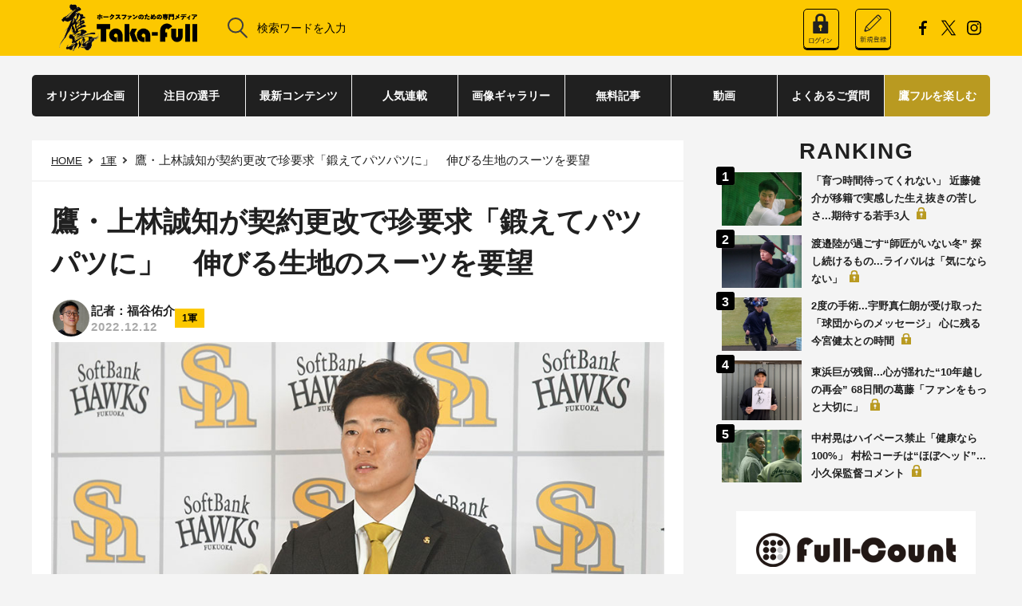

--- FILE ---
content_type: text/html; charset=UTF-8
request_url: https://taka.full-count.jp/2022/12/12/post1231445/
body_size: 9535
content:
<!DOCTYPE html>
<html lang="ja">

<head>
	<meta charset="utf-8">
	<meta name="viewport" content="width=device-width, user-scalable=no, viewport-fit=cover">
	<meta http-equiv="X-UA-Compatible" content="IE=edge">
	<meta name="format-detection" content="telephone=no">
	<link rel="stylesheet" href ="https://taka.full-count.jp/wp-content/themes/takafull-pc/css/pc-styles.css?v=20251209034358">
	<!--PWA-->
	<link rel="manifest" href="https://taka.full-count.jp/manifest.json" crossorigin="use-credentials">
	<script>
		window.addEventListener('load', function() {
		if ('serviceWorker' in navigator) {
		  navigator.serviceWorker.register("https://taka.full-count.jp/sw.js");
		}
		});
	</script>

	
			<title>鷹・上林誠知が契約更改で珍要求「鍛えてパツパツに」　伸びる生地のスーツを要望 | 鷹フル</title>
	
	
	<meta name="robots" content="max-image-preview:large" />
	<link rel="apple-touch-icon" sizes="152x152" href="/wp-content/favicons/taka-full_apple-touch-icon.png">
	<link rel="icon" type="image/png" href="/wp-content/favicons/taka-full_favicon.ico">	
	<link rel="icon" type="image/png" sizes="32x32" href="/wp-content/favicons/taka-full_favicon-32x32.png">
	<link rel="icon" type="image/png" sizes="16x16" href="/wp-content/favicons/taka-full_favicon-16x16.png">
	<meta name="msapplication-TileColor" content="#da532c">
	<meta name="theme-color" content="#ffffff">

	<meta property="og:site_name" content="鷹フル"/>
	<meta property="og:locale" content="ja_JP"/>
	<!-- Facebook -->
			<meta property="og:title" content="鷹・上林誠知が契約更改で珍要求「鍛えてパツパツに」　伸びる生地のスーツを要望"/>
		<meta property="og:url" content="https://taka.full-count.jp/2022/12/12/post1231445/"/>
		<meta property="og:type" content="article"/>
		<meta property="og:description" content="ソフトバンクの上林誠知外野手が12日、本拠地PayPayドーム内の球団事務所で契約更改交渉を行い、今季の4350万円から600万円減の年俸3750万円（金額は推定）で契約を更改した。"/>
		<meta property="og:image" content="https://taka.full-count.jp/wp-content/uploads/2022/12/12165243/20221212_uebayashi2_fk-560x373.jpg"/>
	
		<!-- Twitter single -->
	<meta name="twitter:card" content="summary_large_image" />
	<meta name="twitter:site" content="@takafullc2" />
	<meta name="twitter:title" content="鷹・上林誠知が契約更改で珍要求「鍛えてパツパツに」　伸びる生地のスーツを要望" />
	<meta name="twitter:url" content="https://taka.full-count.jp/2022/12/12/post1231445/" />
	<meta name="twitter:image" content="https://taka.full-count.jp/wp-content/uploads/2022/12/12165243/20221212_uebayashi2_fk.jpg" />
	<meta name="twitter:description" content="ソフトバンクの上林誠知外野手が12日、本拠地PayPayドーム内の球団事務所で契約更改交渉を行い、今季の4350万円から600万円減の年俸3750万円（金額は推定）で契約を更改した。" />

	
	<link rel="canonical" href="https://taka.full-count.jp/2022/12/12/post1231445/">

	<script src="https://taka.full-count.jp/wp-content/themes/takafull-pc/js/vendor.js?20210215"></script>
	<script src="https://taka.full-count.jp/wp-content/themes/takafull-pc/js/pc-script.js?v=20220609132503"></script>
	<script src="https://taka.full-count.jp/wp-content/themes/takafull-pc/js/pc-script-v3.js?v=20240228083343"></script>
	<script src="https://taka.full-count.jp/wp-content/themes/takafull-pc/js/jquery-3.1.0.min.js"></script>

			<link rel="stylesheet" href="https://cdnjs.cloudflare.com/ajax/libs/fluidbox/2.0.4/css/fluidbox.min.css"/>
		<script src="https://cdnjs.cloudflare.com/ajax/libs/fluidbox/2.0.4/js/jquery.fluidbox.min.js"></script>
		<script>
		jQuery(function($){
		$(function(){
		$('.article a[href$="jpg"], .article a[href$="JPG"], .article a[href$="gif"], .article a[href$="GIF"], .article a[href$="png"], .article a[href$="PNG"]').fluidbox();
		})})
		</script>
	
		<script type="application/ld+json">{"@context":"http://schema.org","@type":"BreadcrumbList","itemListElement":[{"@type":"ListItem","position":1,"item":{"@id":"https://taka.full-count.jp","name":"\u9df9\u30d5\u30eb"}},{"@type":"ListItem","position":2,"item":{"@id":"https://taka.full-count.jp/category/first-team/","name":"1\u8ecd"}},{"@type":"ListItem","position":3,"item":{"@id":"","name":"\u9df9\u30fb\u4e0a\u6797\u8aa0\u77e5\u304c\u5951\u7d04\u66f4\u6539\u3067\u73cd\u8981\u6c42\u300c\u935b\u3048\u3066\u30d1\u30c4\u30d1\u30c4\u306b\u300d\u3000\u4f38\u3073\u308b\u751f\u5730\u306e\u30b9\u30fc\u30c4\u3092\u8981\u671b"}}]}</script>
	
	
<!-- All in One SEO Pack 3.2.9 によって Michael Torbert の Semper Fi Web Design[720,773] -->
<meta name="description"  content="契約更改交渉を終えたソフトバンク・上林誠知【写真：藤浦一都】来季から生地が変更になることが決まっており「安心しました」　ソフトバンクの上林誠知外野手が12日、本拠地PayPayドーム内の球団事務所で契約更改交渉を行い、今季の4350万円から600万円減の年俸3750万円（金額は推定）で契約を更改した。" />

<!-- All in One SEO Pack -->
<link rel='dns-prefetch' href='//admin.taka.full-count.jp' />
<link rel='dns-prefetch' href='//s.w.org' />
<link rel='stylesheet' id='contact-form-7-css'  href='https://taka.full-count.jp/wp-content/plugins/contact-form-7/includes/css/styles.css?ver=5.0.5' type='text/css' media='all' />
<link rel='stylesheet' id='simple-pagination-css-css'  href='https://taka.full-count.jp/wp-content/plugins/simple-pagination/css/default.css?ver=2.1.7' type='text/css' media='screen' />
<script type='text/javascript' src='https://taka.full-count.jp/wp-includes/js/jquery/jquery.js?ver=1.12.4'></script>
<script type='text/javascript' src='https://taka.full-count.jp/wp-includes/js/jquery/jquery-migrate.min.js?ver=1.4.1'></script>
<link rel="EditURI" type="application/rsd+xml" title="RSD" href="https://admin.taka.full-count.jp/xmlrpc.php?rsd" />
<link rel='prev' title='鷹・上林誠知は600万円減で更改　5月にアキレス腱断裂、来季は「全ての面でキャリアハイ」' href='https://taka.full-count.jp/2022/12/12/post1231442/' />
<link rel='next' title='ソフトバンク、FA近藤健介の獲得を発表　背番号「3」、藤本監督も熱望の補強実現' href='https://taka.full-count.jp/2022/12/12/post1231458/' />
<link rel='shortlink' href='https://taka.full-count.jp/?p=1231445' />
<link rel="alternate" type="application/json+oembed" href="https://taka.full-count.jp/wp-json/oembed/1.0/embed?url=https%3A%2F%2Ftaka.full-count.jp%2F2022%2F12%2F12%2Fpost1231445%2F" />
<link rel="alternate" type="text/xml+oembed" href="https://taka.full-count.jp/wp-json/oembed/1.0/embed?url=https%3A%2F%2Ftaka.full-count.jp%2F2022%2F12%2F12%2Fpost1231445%2F&#038;format=xml" />
<meta name="twitter:card" content="summary_large_image">
<meta name="twitter:url" content="https://taka.full-count.jp/2022/12/12/post1231445/">
<meta name="twitter:title" content="鷹・上林誠知が契約更改で珍要求「鍛えてパツパツに」　伸びる生地のスーツを要望">
<meta name="twitter:description" content="契約更改交渉を終えたソフトバンク・上林誠知【写真：藤浦一都】来季から生地が変更になることが決まっており「安心しました」　ソフトバンクの上林誠知外野手が">
<meta name="twitter:image" content="https://taka.full-count.jp/wp-content/uploads/2022/12/12165243/20221212_uebayashi2_fk.jpg">
<meta name="twitter:image:width" content="900">
<meta name="twitter:image:height" content="600">

    
			<meta name="cXenseParse:ct2-category" content="1軍" data-separator="," />
					<meta name="cXenseParse:ct2-subcategory" content="1軍" data-separator="," />
				<meta name="cXenseParse:pageclass" content="article"/>
					<meta name="cXenseParse:ct2-tag" content="PICKUP,上林誠知" data-separator="," />
									<meta name="cXenseParse:ct2-tag-groupB" content="PICKUP" data-separator="," />
											<meta name="cXenseParse:ct2-tag-groupE" content="上林誠知" data-separator="," />
				<meta name="cXenseParse:ct2-articletype" content="free"/>
					<meta name="cXenseParse:author" content="1370"/>
							<meta name="cXenseParse:ct2-writer" content="福谷佑介"/>
				<meta name="cXenseParse:ct2-articleid" content="1231445" />
		<meta name="cXenseParse:ct2-pubyear" content="2022" />
		<meta name="cXenseParse:ct2-pubmonth" content="202212" />
		<meta name="cXenseParse:ct2-pubday" content="20221212" />
		<meta property="article:published_time" content="2022-12-12T16:54:19+09:00"/>
		<meta property="article:modified_time" content="2022-12-12T16:54:19+09:00"/>
		<meta name="cXenseParse:ct2-page-number" content="1"/>
		<meta name="cXenseParse:ct2-kiji-type" content="ニュース／コラム"/>
					<meta name="cXenseParse:ct2-slider-image" content="https://taka.full-count.jp/wp-content/uploads/2022/12/12165243/20221212_uebayashi2_fk.jpg">
				
	<script type="text/javascript" src="//csm.cxpublic.com/Creative2.js"></script>
	<script>
	//AdBlocker Script
	document.cookie = "__adblocker=; expires=Thu, 01 Jan 1970 00:00:00 GMT; path=/";
	var setNptTechAdblockerCookie = function(adblocker) {
		var d = new Date();
		d.setTime(d.getTime() + 60 * 60 * 24 * 2 * 1000);
		document.cookie = "__adblocker=" + (adblocker ? "true" : "false") + "; expires=" + d.toUTCString() + "; path=/";
	}
	var script = document.createElement("script");
	script.setAttribute("async", true);
	script.setAttribute("src", "//www.npttech.com/advertising.js");
	script.setAttribute("onerror", "setNptTechAdblockerCookie(true);");
	document.getElementsByTagName("head")[0].appendChild(script);
	</script>
	<script>
		//Content Segmentation Script
	tp = window.tp || [];
	tp.push(["setTags",["1軍","PICKUP","上林誠知","ニュース／コラム","free","last_page"]]);
		//Main Composer Script
		(function(g,h,c){c=Number.isInteger(c)?parseInt(c):15;(new Promise(function(a,d){var b=document.createElement("script");b.type="text/javascript";b.async=!0;b.src=(h?"//experience-ap.piano.io":"//sandbox.piano.io")+"/xbuilder/experience/load?aid="+g;b.onload=function(){window.tpLoaded?a():d(!0)};b.onerror=function(){d(!0)};var e=document.querySelector("script");e.parentNode.insertBefore(b,e)})).then(function(){return new Promise(function(a,d){0==c?a():function(b,e){function f(){window.tp&&tp.isInitialized?a():k++>e?d(!0):setTimeout(f,b)}var k=0;setTimeout(f,b)}(1E3*c/20,20)})})["catch"](function(a){a&&(a=document.querySelector("#tpModal"))&&(a.style.display="block",(a=document.querySelector(".pi_close"))&&a.addEventListener("click",function(){document.querySelector("#tpModal").style.display="none"}))})
})("WBQLLWEMpj", true);
//(AID, is Production?, tpscript loading timeout sec(default:15sec, off:0))
		</script>

	<!-- Global site tag (gtag.js) - Google Analytics -->
	<script async src="https://www.googletagmanager.com/gtag/js?id=G-HE88GNP248"></script>
	<script>
	window.dataLayer = window.dataLayer || [];
	function gtag(){dataLayer.push(arguments);}
	gtag('js', new Date());

	gtag('config', 'G-HE88GNP248');
	</script>

<!-- Google Tag Manager -->
<script>(function(w,d,s,l,i){w[l]=w[l]||[];w[l].push({'gtm.start':
new Date().getTime(),event:'gtm.js'});var f=d.getElementsByTagName(s)[0],
j=d.createElement(s),dl=l!='dataLayer'?'&l='+l:'';j.async=true;j.src=
'https://www.googletagmanager.com/gtm.js?id='+i+dl;f.parentNode.insertBefore(j,f);
})(window,document,'script','dataLayer','GTM-5QVZQGNN');</script>
<!-- End Google Tag Manager -->	

<script>
function getCookie(name) {
    const cookies = document.cookie.split('; ');
    for (let cookie of cookies) {
        const [key, value] = cookie.split('=');
        if (key === name) {
            return decodeURIComponent(value);
        }
    }
    return null; // Cookieが見つからない場合
}

// __utp Cookieが存在する場合のみ、Clarityのスクリプトを実行
if (getCookie('__utp') !== null) {
    (function(c,l,a,r,i,t,y){
        c[a]=c[a]||function(){(c[a].q=c[a].q||[]).push(arguments)};
        t=l.createElement(r);t.async=1;t.src="https://www.clarity.ms/tag/"+i;
        y=l.getElementsByTagName(r)[0];y.parentNode.insertBefore(t,y);
    })(window, document, "clarity", "script", "l42pgulfd2");
}
</script>
<script type="application/ld+json">
{
 "@context": "https://schema.org",
 "@type": "Article",
 "mainEntityOfPage": {
    "@type": "WebPage",
    "@id": "https://taka.full-count.jp/2022/12/12/post1231445/"
  },
  "headline": "鷹・上林誠知が契約更改で珍要求「鍛えてパツパツに」　伸びる生地のスーツを要望",
    "articleSection": "1軍",
      "description": "ソフトバンクの上林誠知外野手が12日、本拠地PayPayドーム内の球団事務所で契約更改交渉を行い、今季の4350万円から600万円減の年俸3750万円（金額は推定）で契約を更改した。",
      "keywords": "福岡ソフトバンクホークス,1軍,PICKUP,上林誠知",
      "image": [
    "https://taka.full-count.jp/wp-content/uploads/2022/12/12165243/20221212_uebayashi2_fk.jpg"  ],
    "datePublished": "2022-12-12T16:54:19+0900",
  "dateModified": "2022-12-12T16:54:19+0900",
    "author": {
    "@type": "Person",
    "name": "福谷佑介",
    "url": "https://taka.full-count.jp/writer-list/yusuke-fukutani/"
  },
    "publisher": {
    "@type": "Organization",
    "name": "鷹フル",
    "logo": {
      "@type": "ImageObject",
      "url": "https://taka.full-count.jp/wp-content/themes/takafull-pc/images/utils/takafull-logo-black__new.png"
    }
  }
}
</script>
</head>

<body id="top" class="post-template-default single single-post postid-1231445 single-format-standard">

<!-- Google Tag Manager (noscript) -->
<noscript><iframe src="https://www.googletagmanager.com/ns.html?id=GTM-5QVZQGNN"
height="0" width="0" style="display:none;visibility:hidden"></iframe></noscript>
<!-- End Google Tag Manager (noscript) -->

	<script src="https://taka.full-count.jp/wp-content/themes/takafull-pc/js/front.js?20210215"></script>
	<header class="l-header">
		<div class="l-header-tools">
			<a href="https://taka.full-count.jp/" class="logo">
			<img style="width: auto;" src="https://taka.full-count.jp/wp-content/themes/takafull-pc/images/utils/takafull-logo-black__new.png">
			</a>
			<form class="l-header-tools__search" role="search" method="get" id="searchform" action="/">
				<button type="submit"><img src="https://taka.full-count.jp/wp-content/themes/takafull-pc/images/utils/icon_search.svg" alt="検索"/>
					</button>
				<input type="search" name="s" id="s"	value="" placeholder="検索ワードを入力">
			</form>
			<div class="l-header__members"></div>
			<ul class="l-header-tools__sns">
				<li><a href="https://www.facebook.com/profile.php?id=100089913158898" target="_blank"><img src="https://taka.full-count.jp/wp-content/themes/takafull-pc/images/utils/icon_facebook.svg" alt="Facebook"/></a></li>
				<li><a href="https://x.com/takafullc2" target="_blank"><img src="https://taka.full-count.jp/wp-content/themes/takafull-pc/images/utils/x-black-icon.png" alt="X"/></a></li>
				<!--
				<li><a href="#" target="_blank"><img src="https://taka.full-count.jp/wp-content/themes/takafull-pc/images/utils/icon_youtube.svg" alt="YouTube"/></a></li>
				-->
				<li><a href="https://www.instagram.com/takafullc2/?utm_medium=copy_link" target="_blank"><img src="https://taka.full-count.jp/wp-content/themes/takafull-pc/images/utils/icon_instagram.svg" alt="Instagram"/></a></li>
			</ul><!--<a class="l-header-tools__login" href="#0"><img src="https://taka.full-count.jp/wp-content/themes/takafull-pc/images/utils/icon_login.svg"/>LOGIN</a>-->
		</div>
		</header>


		<nav class="l-nav js-nav">
		<div class="l-nav__content"><ul id="menu-takafull-pc-header" class="l-nav-parent"><li id="menu-item-1254739" class="l-nav-parent__item js-nav-parent  menu-item menu-item-type-custom menu-item-object-custom menu-item-1254739 "><a class="l-nav-parent__anchor" href="https://taka.full-count.jp/original/">オリジナル企画</a></li>
<li id="menu-item-1254740" class="l-nav-parent__item js-nav-parent  menu-item menu-item-type-custom menu-item-object-custom menu-item-1254740 "><a class="l-nav-parent__anchor" href="https://taka.full-count.jp/players/">注目の選手</a></li>
<li id="menu-item-1231418" class="l-nav-parent__item js-nav-parent  menu-item menu-item-type-custom menu-item-object-custom menu-item-1231418 "><a class="l-nav-parent__anchor" href="https://taka.full-count.jp/archive/">最新コンテンツ</a></li>
<li id="menu-item-1254741" class="l-nav-parent__item js-nav-parent  menu-item menu-item-type-custom menu-item-object-custom menu-item-1254741 "><a class="l-nav-parent__anchor" href="https://taka.full-count.jp/tag/%E9%80%A3%E8%BC%89/">人気連載</a></li>
<li id="menu-item-1254742" class="l-nav-parent__item js-nav-parent  menu-item menu-item-type-custom menu-item-object-custom menu-item-1254742 "><a class="l-nav-parent__anchor" href="https://taka.full-count.jp/gallery/">画像ギャラリー</a></li>
<li id="menu-item-1232831" class="l-nav-parent__item js-nav-parent  menu-item menu-item-type-custom menu-item-object-custom menu-item-1232831 "><a class="l-nav-parent__anchor" href="https://taka.full-count.jp/archive-free/">無料記事</a></li>
<li id="menu-item-1225679" class="l-nav-parent__item js-nav-parent  menu-item menu-item-type-custom menu-item-object-custom menu-item-1225679 "><a class="l-nav-parent__anchor" href="https://taka.full-count.jp/movie/">動画</a></li>
<li id="menu-item-1226325" class="l-nav-parent__item js-nav-parent  menu-item menu-item-type-post_type menu-item-object-page menu-item-1226325 "><a class="l-nav-parent__anchor" href="https://taka.full-count.jp/faq/">よくあるご質問</a></li>
<li id="menu-item-1226265" class="l-nav-parent__item js-nav-parent  menu-item menu-item-type-custom menu-item-object-custom menu-item-1226265 "><a class="l-nav-parent__anchor" href="https://taka.full-count.jp/membership/">鷹フルを楽しむ</a></li>
</ul></div>		</nav>
	<div class="l-nav-bg js-nav-bg"></div>
	<div id='piano_complete_registration'></div>

<main class="l-main">
	<div class="l-main__content">
		<div class="l-main__content-primary">
			<nav class="c-bread">
				<ul>
					<!-- Breadcrumb NavXT 6.3.0 -->
<li class="home"><a href="https://taka.full-count.jp">HOME</a></li>
<li class="taxonomy category"><a href="https://taka.full-count.jp/category/first-team/" class="taxonomy category">1軍</a></li>
<li class="post post-post current-item">鷹・上林誠知が契約更改で珍要求「鍛えてパツパツに」　伸びる生地のスーツを要望</li>
				</ul>
			</nav>
			<div class="s-entry">
				<article class="s-entry-post">
					<div class="s-entry-header">
						<h1 class="s-entry-header__title">鷹・上林誠知が契約更改で珍要求「鍛えてパツパツに」　伸びる生地のスーツを要望</h1>
						<ul class="s-entry-header__meta">
														<li class="overlap-authors">
								<div class="overlap-avatars">
																														<a href="https://taka.full-count.jp/writer-list/yusuke-fukutani/" class="author-avatar" title="記者：福谷佑介">
												<img src="https://taka.full-count.jp/wp-content/uploads/2025/09/22103322/img-staff_04.jpg" alt="記者：福谷佑介">
											</a>
																											</div>
								<div class="author-names-list">
									<div class="author-names-combined">
										記者：福谷佑介									</div>
																			<div class="publish-date">2022.12.12</div>
																	</div>
							</li>
																					<li class="s-entry-header__meta-cat"><a href="https://taka.full-count.jp/category/first-team/">1軍</a></li>
													</ul>
											</div>

					<div class="s-entry-body">
						<div class="c-wp-post">
							<figure class="s-entry-header__pic"><img class="post-w-100" src="https://taka.full-count.jp/wp-content/uploads/2022/12/12165243/20221212_uebayashi2_fk.jpg" alt="契約更改交渉を終えたソフトバンク・上林誠知【写真：藤浦一都】"><figcaption>契約更改交渉を終えたソフトバンク・上林誠知【写真：藤浦一都】</figcaption></figure>
<h2 id="list-1">来季から生地が変更になることが決まっており「安心しました」</h2>
<div id="piano-rectangle-banner"></div>
<p>　ソフトバンクの上林誠知外野手が12日、本拠地PayPayドーム内の球団事務所で契約更改交渉を行い、今季の4350万円から600万円減の年俸3750万円（金額は推定）で契約を更改した。</p>
<div class="piano-container"></div>
<p>　契約更改の席上、上林が珍しい要望を球団に出した。会見で「スーツが伸びない生地で、体を鍛えるとパツパツになる。今も結構パツパツで…」と明かす。球団のスーツの生地があまり伸縮性がないもののため、トレーニングで体が大きくなると、スーツの着心地も窮屈になる。そのため、伸縮性のある生地への変更を要望した。</p>
<p>　ただ、すでに来季の球団スーツの生地素材は変更になることが決まっているようで、上林も「伸びる生地を使っていただけるということで安心しました」と安堵の表情。リハビリ期間でのトレーニングで逞しさもましているようで、鍛えた体で来季、より一層パワーアップした姿を見せてもらいたいものだ。</p>
<div class=""></div>
<div class="piano-hide-content">
</div>
<p>（福谷佑介 / Yusuke Fukutani）</p>
						</div><!-- s-entry-body -->
					</div><!-- c-wp-post -->

											<div class="s-entry-footer">
							<div class="c-tag c-tag--center">
								<ul>
																			<li><a href="https://taka.full-count.jp/tag/%e4%b8%8a%e6%9e%97%e8%aa%a0%e7%9f%a5/" data-ga-send-event="link::click::pc_tags-of-this-article_link">#上林誠知</a></li>
																	</ul>
							</div>
						</div>
					
				</article>

									<div id="piano_under_articles_recommend"></div>
				
				<nav class="c-pagination">				</nav>

									<div id="piano_recommend"></div>
					<div></div>
							</div><!-- s-entry -->

					</div><!-- l-main__content-primary -->

		
<div class="l-main__content-secondary">
	<div class="l-sidebar">

					<div id="piano_ranking_rightcolumn"></div>
		
					<aside class="l-sidebar__block">
				<ul class="l-sidebar-ads l-sidebar-ads--bnr">
											<li><a href="https://full-count.jp/?=pc" target="blank" onclick="gtag('event','test_click',{'click_category':'banner','link_position':'test_pc_side'});"><img src="https://taka.full-count.jp/wp-content/uploads/2022/07/04174110/fullcount-logo-1.png" width="300"></a></li>
											<li><a href="https://first-pitch.jp/" target="_blank"><img src="https://taka.full-count.jp/wp-content/uploads/2022/07/04174114/First-Pitch-logo.jpg" width="300" alt=""></a></li>
											<li><!--
<script>
var r = Math.floor(Math.random() * 6);

var bannerImg = [];
bannerImg[0] = '<a href="https://tp-bb.jp/?utm_source=TF_PC&utm_medium=banner&utm_campaign=AD_suzuki_600200_20220419" target="_blank"><img src="https://taka.full-count.jp/wp-content/uploads/2022/06/14125855/0_AD_000_600_200_20220419_4_Suzuki.jpeg" alt="" width="300"></a>';

bannerImg[1] = '<a href="https://tp-bb.jp/?utm_source=TF_PC&utm_medium=banner&utm_campaign=AD_kawasaki_600200_20220419" target="_blank"><img src="https://taka.full-count.jp/wp-content/uploads/2022/06/14125849/0_AD_000_600_200_20220419_3_Kawasaki.jpeg" alt="" width="300"></a>';

bannerImg[2] = '<a href="https://tp-bb.jp/?utm_source=TF_PC&utm_medium=banner&utm_campaign=AD_yamamoto_600200_20220419" target="_blank"><img src="https://taka.full-count.jp/wp-content/uploads/2022/06/14125844/0_AD_000_600_200_20220419_2_Yamamoto.jpeg" alt="" width="300"></a>';

bannerImg[3] = '<a href="https://tp-bb.jp/?utm_source=FC_PC&utm_medium=banner&utm_campaign=AD_mitsui_600200_20220419" target="_blank"><img src="https://taka.full-count.jp/wp-content/uploads/2022/06/14125839/0_AD_000_600_200_20220419_1_Mitsui.jpeg" alt="" width="300"></a>';

bannerImg[4] = '<a href=https://tp-bb.jp/?utm_source=TF_PC&utm_medium=banner&utm_campaign=AD_kodomo1_600200_20220419" target="_blank"><img src="https://taka.full-count.jp/wp-content/uploads/2022/06/14125901/0_AD_000_600_200_20220419_5_Kodomo1.jpeg" alt="" width="300"></a>';

bannerImg[5] = '<a href="https://tp-bb.jp/?utm_source=TF_PC&utm_medium=banner&utm_campaign=AD_kodomo2_600200_20220419" target="_blank"><img src="https://taka.full-count.jp/wp-content/uploads/2022/06/14125906/0_AD_000_600_200_20220419_6_kodomo2.jpeg" alt="" width="300"></a>';

document.write(bannerImg[r]);
</script>
--></li>
									</ul>
			</aside>
		
					<aside class="l-sidebar__block">
				<div id="piano_recommend_rightcolumn"></div>
			</aside>
		
		<aside class="l-sidebar__block">
<!-- yads -->
<script type="text/javascript" src="//yads.c.yimg.jp/js/yads-async.js"></script>
<div id="ad1"></div>
<script>
(function (window) {
  window.YJ_YADS = window.YJ_YADS || { tasks: [] };
  window.YJ_YADS.tasks.push(
    {
      yads_ad_ds: '31939_741463',
      yads_parent_element: 'ad1'
    }
  );
})(window);
</script>
<!-- /yads -->
		</aside>

	</div><!-- l-sidebar -->
</div><!-- l-main__content-secondary -->

	</div><!-- l-main__content -->
</main>


<footer class="l-footer">
	<div class="l-footer-credit__pagetop js-pagetop"><span><svg xmlns="http://www.w3.org/2000/svg" width="21.11" height="13.385" viewBox="0 0 21.11 13.385"><path d="M18.806,12.385,9.787,1.562.768,12.385-.768,11.1,9.019-.64A1,1,0,0,1,9.787-1a1,1,0,0,1,.768.36L20.342,11.1Z" transform="translate(0.768 1)" fill="#202020"/></svg>
</span><span>TOPへ</span></div>
	<div class="l-footer-sitemap">
		<div class="l-footer-sitemap__content">
			<ul id="menu-takafull-pc-footer" class="l-footer-sitemap__parent"><li id="menu-item-1254743" class="l-footer-sitemap__parent-item  menu-item menu-item-type-custom menu-item-object-custom menu-item-1254743 "><a class="l-footer-sitemap__parent-anchor" href="https://taka.full-count.jp/original/">オリジナル企画</a></li>
<li id="menu-item-1254744" class="l-footer-sitemap__parent-item  menu-item menu-item-type-custom menu-item-object-custom menu-item-1254744 "><a class="l-footer-sitemap__parent-anchor" href="https://taka.full-count.jp/players/">注目の選手</a></li>
<li id="menu-item-1254745" class="l-footer-sitemap__parent-item  menu-item menu-item-type-custom menu-item-object-custom menu-item-1254745 "><a class="l-footer-sitemap__parent-anchor" href="https://taka.full-count.jp/archive/">最新コンテンツ</a></li>
<li id="menu-item-1254746" class="l-footer-sitemap__parent-item  menu-item menu-item-type-custom menu-item-object-custom menu-item-1254746 "><a class="l-footer-sitemap__parent-anchor" href="https://taka.full-count.jp/tag/%E9%80%A3%E8%BC%89/">人気連載</a></li>
<li id="menu-item-1254747" class="l-footer-sitemap__parent-item  menu-item menu-item-type-custom menu-item-object-custom menu-item-1254747 "><a class="l-footer-sitemap__parent-anchor" href="https://taka.full-count.jp/gallery/">画像ギャラリー</a></li>
<li id="menu-item-1232832" class="l-footer-sitemap__parent-item  menu-item menu-item-type-custom menu-item-object-custom menu-item-1232832 "><a class="l-footer-sitemap__parent-anchor" href="https://taka.full-count.jp/archive-free/">無料記事</a></li>
<li id="menu-item-1226327" class="l-footer-sitemap__parent-item  menu-item menu-item-type-post_type menu-item-object-page menu-item-1226327 "><a class="l-footer-sitemap__parent-anchor" href="https://taka.full-count.jp/faq/">よくあるご質問</a></li>
<li id="menu-item-1226266" class="l-footer-sitemap__parent-item  menu-item menu-item-type-custom menu-item-object-custom menu-item-1226266 "><a class="l-footer-sitemap__parent-anchor" href="https://taka.full-count.jp/membership/">鷹フルを楽しむ</a></li>
</ul>			<ul class="l-footer-sitemap__sub">
				<li class="l-footer-sitemap__sub-item"><a class="l-footer-sitemap__sub-anchor" href="/terms/">利用規約</a></li>
				<li class="l-footer-sitemap__sub-item"><a class="l-footer-sitemap__sub-anchor" href="/asct/">特定商取引法に基づく表示</a></li>
				<li class="l-footer-sitemap__sub-item"><a class="l-footer-sitemap__sub-anchor" href="/form/">お問い合わせ</a></li>
				<li class="l-footer-sitemap__sub-item"><a class="l-footer-sitemap__sub-anchor" href="/company/">運営会社</a></li>
				<li class="l-footer-sitemap__sub-item"><a class="l-footer-sitemap__sub-anchor" href="/sitepolicy/">サイトポリシー</a></li>
				<li class="l-footer-sitemap__sub-item"><a class="l-footer-sitemap__sub-anchor" href="/privacypolicy/">プライバシーポリシー</a></li>
				<li class="l-footer-sitemap__sub-item"><a class="l-footer-sitemap__sub-anchor" href="/datapolicy/">パーソナルデータの外部送信について</a></li>
			</ul>
		</div>
	</div>
	<div class="l-footer-credit">
		<div class="l-footer-credit__content">
			<p class="l-footer-credit__logo">
				<a href="/">
					<img src="https://taka.full-count.jp/wp-content/themes/takafull-pc/images/utils/takafull-logo-white__new.png">
				</a>
			</p>
			<ul class="l-footer-credit__sns">
				<li><a href="https://www.facebook.com/profile.php?id=100089913158898" target="_blank"><img src="https://taka.full-count.jp/wp-content/themes/takafull-pc/images/utils/icon_facebook_invert.svg" alt="Facebook"/></a></li>
				<li><a href="https://x.com/takafullc2" target="_blank"><img src="https://taka.full-count.jp/wp-content/themes/takafull-pc/images/utils/x-icon.png" alt="X"/></a></li>
				<!--
				<li><a href="#" target="_blank"><img src="https://taka.full-count.jp/wp-content/themes/takafull-pc/images/utils/icon_youtube_invert.svg" alt="YouTube"/></a></li>
				-->
				<li><a href="https://www.instagram.com/takafullc2/?utm_medium=copy_link" target="_blank"><img src="https://taka.full-count.jp/wp-content/themes/takafull-pc/images/utils/icon_instagram_invert.svg" alt="Instagram"/></a></li>
			</ul>
			<div class="l-footer-credit__copy">&copy; Creative2 2022-</div>
		</div>
	</div>
</footer>

	<script>
	$(function(){
		var url = "https://taka.full-count.jp/2022/12/12/post1231445/";
		// facebook
		$.ajax({
			url:"https://graph.facebook.com/?id=" + encodeURIComponent(url),
			dataType:"jsonp",
			//取得に成功した時の処理
			success:function(obj){
				count = 0;
				if( typeof(obj.share) !== 'undefined' && typeof(obj.share.share_count) !== 'undefined' ){
					var count = obj.share.share_count;
					if ( count > 0 ) {
						//$('.social-facebook span.label').hide();
						$('.social-facebook span.count').text(' : '+count);
					}
				}
			}
		});
		// はてブ
		$.ajax({
			url:"//b.hatena.ne.jp/entry.count?url=" + encodeURIComponent(url),
			dataType:"jsonp",
			success:function(count){
				//console.log('hatena: '+count);
				if(typeof(count) == 'undefined'){
					count = 0;
				}
				if ( count > 0 ) {
					//$('.social-hatena span.label').hide();
					$('.social-hatena span.count').text(' : '+count);

				}
			}
		});
	})
	</script>

<script type='text/javascript'>
/* <![CDATA[ */
var wpcf7 = {"apiSettings":{"root":"https:\/\/taka.full-count.jp\/wp-json\/contact-form-7\/v1","namespace":"contact-form-7\/v1"},"recaptcha":{"messages":{"empty":"\u3042\u306a\u305f\u304c\u30ed\u30dc\u30c3\u30c8\u3067\u306f\u306a\u3044\u3053\u3068\u3092\u8a3c\u660e\u3057\u3066\u304f\u3060\u3055\u3044\u3002"}}};
/* ]]> */
</script>
<script type='text/javascript' src='https://taka.full-count.jp/wp-content/plugins/contact-form-7/includes/js/scripts.js?ver=5.0.5'></script>
<script type='text/javascript' src='https://taka.full-count.jp/wp-includes/js/wp-embed.min.js?ver=4.8.16'></script>

<script>(function(d, s, id) {
var js, fjs = d.getElementsByTagName(s)[0];
if (d.getElementById(id)) return;
js = d.createElement(s); js.id = id;
js.src = "//connect.facebook.net/ja_JP/sdk.js#xfbml=1&version=v2.7";
fjs.parentNode.insertBefore(js, fjs);
}(document, 'script', 'facebook-jssdk'));</script>
<script>!function(d,s,id){var js,fjs=d.getElementsByTagName(s)[0];if(!d.getElementById(id)){js=d.createElement(s);js.id=id;js.src="//platform.twitter.com/widgets.js";fjs.parentNode.insertBefore(js,fjs);}}(document,"script","twitter-wjs");</script>

<script type="text/javascript">
window._pt_lt = new Date().getTime();
window._pt_sp_2 = [];
_pt_sp_2.push('setAccount,52b7da9e');
var _protocol = (("https:" == document.location.protocol) ? " https://" : " http://");
(function() {
var atag = document.createElement('script'); atag.type = 'text/javascript'; atag.async = true;
atag.src = _protocol + 'js.ptengine.jp/pta.js';
var stag = document.createElement('script'); stag.type = 'text/javascript'; stag.async = true;
stag.src = _protocol + 'js.ptengine.jp/pts.js';
var s = document.getElementsByTagName('script')[0];
s.parentNode.insertBefore(atag, s); s.parentNode.insertBefore(stag, s);
})();
</script>

<!-- Piano Scriptブロック時表示モーダル（CLOSEボタンあり） -->
<div id="tpModal" class="pi_modal" style="display:none;position:fixed;z-index:9999999;left:0;top:0;width:100%;height:100%;overflow:auto;background-color:#333;opacity:0.95;">
  <div class="pi_content" style="position:relative;text-align:center;color:black;background-color:white;opacity:1;margin:150px auto 0 auto;width:50%;padding:40px;min-height:350px;border:1px solid black;">
    <h3 style="margin: 70px 0;font-size: 150%;">コンテンツブロックが有効であることを検知しました。</h3>
    <p style="margin: 0 40px;line-height: 1.8em;">このサイトを利用するには、コンテンツブロック機能（広告ブロック機能を持つ機能拡張等）を無効にしてページを再読み込みしてください。</p>
    <div class="pi_close" style="display:block;position:absolute;top:0.5rem;right:1rem;cursor:pointer;">?</div>
  </div>
</div>
</body>
</html>


--- FILE ---
content_type: text/javascript;charset=utf-8
request_url: https://api.cxense.com/public/widget/data?json=%7B%22context%22%3A%7B%22referrer%22%3A%22%22%2C%22categories%22%3A%7B%22testgroup%22%3A%2232%22%7D%2C%22parameters%22%3A%5B%7B%22key%22%3A%22userState%22%2C%22value%22%3A%22anon%22%7D%2C%7B%22key%22%3A%22newuser%22%2C%22value%22%3A%22true%22%7D%2C%7B%22key%22%3A%22hour%22%2C%22value%22%3A%2223%22%7D%2C%7B%22key%22%3A%22wday%22%2C%22value%22%3A%22Fri%22%7D%2C%7B%22key%22%3A%22testGroup%22%2C%22value%22%3A%2232%22%7D%2C%7B%22key%22%3A%22newuser_S%22%2C%22value%22%3A%22true%22%7D%2C%7B%22key%22%3A%22testgroup%22%2C%22value%22%3A%2232%22%7D%5D%2C%22autoRefresh%22%3Afalse%2C%22url%22%3A%22https%3A%2F%2Ftaka.full-count.jp%2F2022%2F12%2F12%2Fpost1231445%2F%22%2C%22browserTimezone%22%3A%220%22%7D%2C%22widgetId%22%3A%2223af5944aff881b02d5c321c2460ad0dff981227%22%2C%22user%22%3A%7B%22ids%22%3A%7B%22usi%22%3A%22mkhi7526wiaae0ek%22%7D%7D%2C%22prnd%22%3A%22mkhi75262scbwzw1%22%7D&media=javascript&sid=4756152983676041475&widgetId=23af5944aff881b02d5c321c2460ad0dff981227&resizeToContentSize=true&useSecureUrls=true&usi=mkhi7526wiaae0ek&rnd=2020800129&prnd=mkhi75262scbwzw1&tzo=0&callback=cXJsonpCB1
body_size: 23011
content:
/**/
cXJsonpCB1({"httpStatus":200,"response":{"items":[{"description":"鷹フルは2026年も近藤健介外野手の素顔に迫る企画をお届けします! 全4回にわたってお送りする単独インタビュー、第2回のテーマは「ホークスの若手に抱くリアルな思い」についてです。“天才打者”が期待枠として名前を挙げた3人とは? 「声を大にしては言えないですけど......」と明かした本音にも迫ります。","title":"「育つ時間待ってくれない」 近藤健介が移籍で実感した生え抜きの苦しさ...期待する若手3人","url":"https://taka.full-count.jp/2026/01/15/post1292547/","og-image":"https://taka.full-count.jp/wp-content/uploads/2026/01/15113029/81be10de355f67acb061a9e9222c2f8c-560x373.jpg","publishtime":"2026-01-15T09:09:00.000Z","dominantthumbnail":"https://content-thumbnail.cxpublic.com/content/dominantthumbnail/af32561b295cfdad14e0e2650472750d4f4be122.jpg?6968c8d6","siteid":"4756152983676041475","campaign":"1","ct2-articletype":"paid_only","testId":"27","id":"af32561b295cfdad14e0e2650472750d4f4be122","placement":"1000","ct2-category":"インタビュー","click_url":"https://api.cxense.com/public/widget/click/[base64]","ct2-subcategory":"インタビュー","ct2-tag":["独自インタ","編集部おすすめ"]},{"description":"「今、野球が楽しいです」。昨年7月末に右肘のトミー・ジョン手術を受け、9月には左手首にメスを入れた宇野真仁朗内野手。早期の実戦復帰を目指す19歳は、12月末にティーバッティングを再開した。","title":"2度の手術...宇野真仁朗が受け取った「球団からのメッセージ」 心に残る今宮健太との時間","url":"https://taka.full-count.jp/2026/01/16/post1292057/","og-image":"https://taka.full-count.jp/wp-content/uploads/2026/01/12033412/20260111_uno_md-560x373.jpg","publishtime":"2026-01-16T02:18:27.000Z","dominantthumbnail":"https://content-thumbnail.cxpublic.com/content/dominantthumbnail/f2eb6cc934245b27952a5c9b2d1bf4004a137e1b.jpg?6969ccf2","siteid":"4756152983676041475","campaign":"1","ct2-articletype":"paid_only","testId":"27","id":"f2eb6cc934245b27952a5c9b2d1bf4004a137e1b","placement":"1000","ct2-category":"インタビュー","click_url":"https://api.cxense.com/public/widget/click/[base64]","ct2-subcategory":"インタビュー","ct2-tag":["宇野真仁朗","独自インタ","編集部おすすめ"]},{"description":"日が暮れてもバットを振り続ける男たち。印象的なその姿に、期待せずにはいられない。渡邉陸捕手は、井上朋也内野手、西武の仲田慶介内野手、DeNAの井上絢登外野手らと福岡市内で自主トレを行っている。「終わり」という概念がそこには存在しないかのような没頭ぶりだ。","title":"渡邉陸が過ごす“師匠がいない冬” 探し続けるもの...ライバルは「気にならない」","url":"https://taka.full-count.jp/2026/01/15/post1292311/","og-image":"https://taka.full-count.jp/wp-content/uploads/2026/01/12193856/7c848499d5bb0715594bf302d7868f1e-560x373.jpg","publishtime":"2026-01-15T02:00:01.000Z","dominantthumbnail":"https://content-thumbnail.cxpublic.com/content/dominantthumbnail/805be66155ec53bd6a9a1e14a8d4a978a10655d3.jpg?69686776","siteid":"4756152983676041475","campaign":"1","ct2-articletype":"paid_only","testId":"27","id":"805be66155ec53bd6a9a1e14a8d4a978a10655d3","placement":"1000","ct2-category":"選手の素顔","click_url":"https://api.cxense.com/public/widget/click/[base64]","ct2-subcategory":"選手の素顔","ct2-tag":["独自インタ","編集部おすすめ"]},{"description":"小久保裕紀監督が16日、筑後のファーム施設を訪れた。新人合同自主トレを視察したほか、リハビリ調整を行っている中村晃外野手とも言葉を交わした。同日に取材対応した指揮官は、中村晃に条件付きの「開幕1軍手形」を与えたことを明かした。コメント全文は以下の通り。","title":"中村晃はハイペース禁止「健康なら100%」 村松コーチは“ほぼヘッド”...小久保監督コメント","url":"https://taka.full-count.jp/2026/01/16/post1292664/","og-image":"https://taka.full-count.jp/wp-content/uploads/2026/01/16144154/82EE8112-B867-4578-B810-6D38B4573929-560x373.jpg","publishtime":"2026-01-16T05:45:04.000Z","dominantthumbnail":"https://content-thumbnail.cxpublic.com/content/dominantthumbnail/d713975be0529cc30f3073c5b7e5e93d82738611.jpg?6969ed7d","siteid":"4756152983676041475","campaign":"1","ct2-articletype":"paid_only","testId":"27","id":"d713975be0529cc30f3073c5b7e5e93d82738611","placement":"1000","ct2-category":["インタビュー","中村晃","小久保裕紀"],"click_url":"https://api.cxense.com/public/widget/click/[base64]","ct2-subcategory":["インタビュー","中村晃","小久保裕紀"],"ct2-tag":"編集部おすすめ"},{"description":"国内FA権の行使から、68日――。東浜巨投手がホークスに残留することを明言した。「他球団からの条件提示もありましたし、いろんな話を聞きました。ホークス(のフロント)と話すたびに『戦力だから残ってほしい』という熱意を感じた。これだけ長くいるチームですし、それが一番大きいです」。残留を決断した最大の要因は、ファンの存在だった。目に焼き付けた優勝パレード、そして“10年越しの再会”――。応援してくれる人たちの言葉が、右腕の心を揺さぶった。","title":"東浜巨が残留...心が揺れた“10年越しの再会” 68日間の葛藤「ファンをもっと大切に」","url":"https://taka.full-count.jp/2026/01/16/post1292716/","og-image":"https://taka.full-count.jp/wp-content/uploads/2026/01/16175908/IMG_7332-560x420.jpeg","publishtime":"2026-01-16T09:34:46.000Z","dominantthumbnail":"https://content-thumbnail.cxpublic.com/content/dominantthumbnail/ece1eced3b1d4b13e01034f03f4e6bc272ab50cc.jpg?696a22cc","siteid":"4756152983676041475","campaign":"1","ct2-articletype":"paid_only","testId":"27","id":"ece1eced3b1d4b13e01034f03f4e6bc272ab50cc","placement":"1000","ct2-category":"1軍","click_url":"https://api.cxense.com/public/widget/click/[base64]","ct2-subcategory":"1軍","ct2-tag":["独自インタ","編集部おすすめ"]},{"description":"ホークスは2026年、パ・リーグ3連覇、そして2年連続の日本一を狙います。鷹フルでは、昨年撮りためた秘蔵写真コレクションを公開。今回は、今季から育成契約を結んだ長谷川威展投手の登場です。左肘の手術を経て、再出発を図る左腕。リハビリ中でも明るい笑顔で周囲を照らしています。絶叫しているのは誰かのモノマネ? あまりの暑さで、“放心”した表情を見せたこともありました。復活を目指して鍛錬に励んだ1年間を、30枚の写真で振り返ります。","title":"あまりの暑さn“放心”...モノマネでは思わず絶叫? 30枚で振り返る長谷川威展の1年間","url":"https://taka.full-count.jp/2026/01/16/post1289681/","og-image":"https://taka.full-count.jp/wp-content/uploads/2026/01/16190224/20260116-1-560x373.jpg","publishtime":"2026-01-16T10:09:00.000Z","dominantthumbnail":"https://content-thumbnail.cxpublic.com/content/dominantthumbnail/c2f53bff287a22a3583411d2715c836ca9f3e1bc.jpg?696a5dc1","siteid":"4756152983676041475","campaign":"1","ct2-articletype":"paid_only","testId":"27","id":"c2f53bff287a22a3583411d2715c836ca9f3e1bc","placement":"1000","ct2-category":"人気企画","click_url":"https://api.cxense.com/public/widget/click/[base64]","ct2-subcategory":"人気企画","ct2-tag":["編集部おすすめ","長谷川威展","鷹フルギャラリー"]},{"description":"偶然のアロハシャツ被りから始まったWリクの“完全オフモード”対談を独占公開! 昨年12月、ハワイへの優勝旅行を楽しんだ緒方理貢選手と渡邉陸選手。ダイヤモンドヘッドへの“リベンジ”、ショッピングセンターでの「くしゃみ事件」や「ハト多すぎ問題」など思い出は盛りだくさんでした。話題は次第に、ディープな野球の話へ......。 実はベンチで起きていた「“リク”違いによる代走準備」。ある投手がマウンドでフラフラになったマル秘エピソードまで暴露!? 2人が語る「ここだけの話」を、余すところなくお届けします。","title":"初ハワイの洗礼...「ハト多すぎ!」 まさかのアロハ被り...緒方理貢と渡邉陸が見せた“完全オフの素顔”","url":"https://taka.full-count.jp/2026/01/15/post1292599/","og-image":"https://taka.full-count.jp/wp-content/uploads/2026/01/15175535/Wriku-560x373.png","publishtime":"2026-01-15T10:55:54.000Z","dominantthumbnail":"https://content-thumbnail.cxpublic.com/content/dominantthumbnail/2695fc828b341edc3dd602768be3eb16bc7cae46.jpg?6968e459","siteid":"4756152983676041475","campaign":"1","ct2-articletype":"paid_only","testId":"27","id":"2695fc828b341edc3dd602768be3eb16bc7cae46","placement":"1000","ct2-category":"インタビュー","click_url":"https://api.cxense.com/public/widget/click/[base64]","ct2-subcategory":"インタビュー","ct2-tag":["独自インタ","編集部おすすめ"]},{"description":"憧れの舞台に立ちたい――。鷹フルは栃木のトレーニング施設「エイジェックスポーツ科学総合センター」で自主トレを行っている松本裕樹投手に単独インタビューを行い、「ワールド・ベースボール・クラシックへの思い」を語ってもらいました。世界一に輝いた2023年の前回大会。大谷翔平投手を中心に頂点に輝いた侍ジャパンを眺め、右腕が語った“感情”とは?","title":"WBC選出「考えられなかった」 松本裕樹の思い...羨望の感情すらなかった“3年前”","url":"https://taka.full-count.jp/2026/01/16/post1292536/","og-image":"https://taka.full-count.jp/wp-content/uploads/2026/01/14203318/20260114-1-560x373.jpg","publishtime":"2026-01-16T04:12:06.000Z","dominantthumbnail":"https://content-thumbnail.cxpublic.com/content/dominantthumbnail/c69389787e0fc1b25f2b0d9151e4db3d79b7dae0.jpg?6969da99","siteid":"4756152983676041475","campaign":"1","ct2-articletype":"paid_only","testId":"27","id":"c69389787e0fc1b25f2b0d9151e4db3d79b7dae0","placement":"1000","ct2-category":"インタビュー","click_url":"https://api.cxense.com/public/widget/click/[base64]","ct2-subcategory":"インタビュー","ct2-tag":["松本裕樹","独自インタ","編集部おすすめ"]},{"description":"無心で振り込む姿に“執念”が漂っていた。日が傾きはじめても、バットを置く気配はない。「練習が長いタイプなので。納得がいくまで終わりたくない派なんですよ」――。6年目を迎える井上朋也内野手の2026年は、自らをとことん追い込むことから始まっていた。","title":"“しんどい”は「もう無しにします」 井上朋也が捨てた迷い...目の色を変えた“2人の言葉”","url":"https://taka.full-count.jp/2026/01/14/post1292051/","og-image":"https://taka.full-count.jp/wp-content/uploads/2026/01/11191429/64348f6c17c825f8eb5aec4a1102acf6-560x420.png","publishtime":"2026-01-14T01:16:55.000Z","dominantthumbnail":"https://content-thumbnail.cxpublic.com/content/dominantthumbnail/03be07f2d115d54237999de9680bf86489570f58.jpg?6966eec1","siteid":"4756152983676041475","campaign":"1","ct2-articletype":"paid_only","testId":"27","id":"03be07f2d115d54237999de9680bf86489570f58","placement":"1000","ct2-category":"インタビュー","click_url":"https://api.cxense.com/public/widget/click/[base64]","ct2-subcategory":"インタビュー","ct2-tag":["独自インタ","編集部おすすめ"]},{"description":"鷹フル独占のスペシャル対談に笹川吉康選手と庄子雄大選手が登場です。2人は中学時代に同じチームでプレーした旧知の仲。当時から「規格外」のパワーでヤンチャだった笹川選手と、主将としてチームをまとめた「真面目」な庄子選手。性格は真逆ながら、不思議な縁に導かれ、奇しくも同じ「ドラフト2位」でホークスに入団しました。","title":"「ヤンチャだった」笹川吉康と「真面目な主将」庄子雄大...振り返る中学時代と“当時の本音”","url":"https://taka.full-count.jp/2026/01/12/post1292004/","og-image":"https://taka.full-count.jp/wp-content/uploads/2026/01/10144924/5ffbb7d6fb10d50b4e167bcd95cff089-560x373.png","publishtime":"2026-01-12T09:03:02.000Z","dominantthumbnail":"https://content-thumbnail.cxpublic.com/content/dominantthumbnail/475842409cece159e271fdfa071403d9e65cb765.jpg?6964b8de","siteid":"4756152983676041475","campaign":"1","ct2-articletype":"paid_only","testId":"27","id":"475842409cece159e271fdfa071403d9e65cb765","placement":"1000","ct2-category":"インタビュー","click_url":"https://api.cxense.com/public/widget/click/[base64]","ct2-subcategory":"インタビュー","ct2-tag":["独自インタ","編集部おすすめ"]},{"description":"先輩たちの姿を見ていたからこそ、自然と決心はついていた。断り続けた選手会長就任。その舞台裏を、自らの口で明かした。栗原陵矢内野手は6日、契約更改交渉で1000万円ダウンの年俸1億4000万円(金額は推定)でサインすると「個人的にも良い数字を残していきたいですし、リーグ2連覇しているので。選手会長として、そういうところをつないでいけるように」と決意を新たにした。","title":"選手会長就任を「断り続けていた」 “受諾”の理由...栗原陵矢が決心した「佑京さんの姿」","url":"https://taka.full-count.jp/2025/12/10/post1288829/","og-image":"https://taka.full-count.jp/wp-content/uploads/2025/12/10153308/20251210_kurihara_md-560x373.jpg","publishtime":"2025-12-10T09:09:00.000Z","dominantthumbnail":"https://content-thumbnail.cxpublic.com/content/dominantthumbnail/d971364ef826e5cfe54bc21303200470dc1662d9.jpg?693953b5","siteid":"4756152983676041475","campaign":"1","ct2-articletype":"paid_only","testId":"27","id":"d971364ef826e5cfe54bc21303200470dc1662d9","placement":"1000","ct2-category":"栗原陵矢","click_url":"https://api.cxense.com/public/widget/click/[base64]","ct2-subcategory":"栗原陵矢","ct2-tag":["独自インタ","編集部おすすめ"]},{"description":"鷹フルがお送りする「リハビリレポート」。筑後のファーム施設で11日、前田純投手や長谷川威展投手ら選手5人に現状を聞きました。宇野真仁朗内野手が再開したこととは......? 気になる進捗具合をお届けします。","title":"前田純、長谷川ら6選手のリハビリ最新情報 宇野が再開したこと...新人・エミールの現状は?","url":"https://taka.full-count.jp/2026/01/13/post1292321/","og-image":"https://taka.full-count.jp/wp-content/uploads/2026/01/13143832/20260113_maeda_uno_hasegawa_tg_md-560x373.jpg","publishtime":"2026-01-13T08:09:00.000Z","dominantthumbnail":"https://content-thumbnail.cxpublic.com/content/dominantthumbnail/5e8dee88c33e69eac08edc77b7f2599000d42886.jpg?69660a7f","siteid":"4756152983676041475","campaign":"1","ct2-articletype":"paid_only","testId":"27","id":"5e8dee88c33e69eac08edc77b7f2599000d42886","placement":"1000","ct2-category":"リハビリ","click_url":"https://api.cxense.com/public/widget/click/[base64]","ct2-tag":["エミール・セラーノ・プレンサ","宇野真仁朗","澤柳亮太郎","独自インタ","編集部おすすめ"]},{"description":"パ・リーグ3連覇、そして2年連続の日本一に挑む2026年のホークス。鷹フルでは昨年撮りためた写真で各選手の2025年を振り返ります。今回は石塚綜一郎捕手の登場です。牧原大成内野手からまさかの“睨み”、柳田悠岐外野手と爆笑するシーン。そして異名の“マグネット”ぶりをいかんなく発揮した瞬間も......。愛されキャラの素顔が見える35枚をお届けします。","title":"柳田悠岐と爆笑、痛〜い瞬間も...笑顔たっぷりの35枚 石塚綜一郎の2025年【写真集】","url":"https://taka.full-count.jp/2026/01/14/post1292457/","og-image":"https://taka.full-count.jp/wp-content/uploads/2026/01/14102349/20260114_ishizuka_32-560x373.jpg","publishtime":"2026-01-14T10:00:54.000Z","dominantthumbnail":"https://content-thumbnail.cxpublic.com/content/dominantthumbnail/5f3aab1515d45655ee093d4b631caa933439016a.jpg?696785e8","siteid":"4756152983676041475","campaign":"1","ct2-articletype":"paid_only","testId":"27","id":"5f3aab1515d45655ee093d4b631caa933439016a","placement":"1000","ct2-category":"人気企画","click_url":"https://api.cxense.com/public/widget/click/[base64]","ct2-subcategory":"人気企画","ct2-tag":["石塚綜一郎","鷹フルギャラリー"]},{"description":"プロ野球界を代表する2人のスーパースターは、どのような経緯で野球を始めたのか。明かされたのは実家に飾られ続けていたサインの存在だった。22日に野球教室「ベースボールキッズ2025」が筑後のファーム施設で開かれた。「楽しい時間を過ごせました。大人にはない、子ども特有の元気さがあったので。そういうパワーを感じました」。柳田悠岐外野手は笑みを浮かべて振り返った。","title":"柳田悠岐の実家に飾られていたサイン 今も会えば興奮...近藤健介が憧れた巨人のスターは?","url":"https://taka.full-count.jp/2025/11/25/post1287892/","og-image":"https://taka.full-count.jp/wp-content/uploads/2025/11/25151322/20251125-560x373.jpg","publishtime":"2025-11-25T11:09:00.000Z","dominantthumbnail":"https://content-thumbnail.cxpublic.com/content/dominantthumbnail/b37a684ba06fa4537497c14579ceb64f21b968d5.jpg?69610a63","siteid":"4756152983676041475","campaign":"1","ct2-articletype":"paid_only","testId":"27","id":"b37a684ba06fa4537497c14579ceb64f21b968d5","placement":"1000","ct2-category":["柳田悠岐","近藤健介"],"click_url":"https://api.cxense.com/public/widget/click/[base64]","ct2-subcategory":["柳田悠岐","近藤健介"]},{"description":"「僕、今暗そうに見えますか?」。突然、真っすぐな表情でこちらに声をかけてきたのは、ドラフト4位ルーキーの宇野真仁朗内野手だった。","title":"2度の手術は「ホークスだからできた」 ドラ4宇野の本音...飛行機で見た柳田の“衝撃弾”","url":"https://taka.full-count.jp/2025/11/09/post1287074/","og-image":"https://taka.full-count.jp/wp-content/uploads/2025/11/09085759/20251108_uno_md-560x373.jpg","publishtime":"2025-11-09T09:38:12.000Z","dominantthumbnail":"https://content-thumbnail.cxpublic.com/content/dominantthumbnail/e7d8ea425d6a9a0a18e2d8d605b4f1cc9c325323.jpg?694d762b","siteid":"4756152983676041475","campaign":"1","ct2-articletype":"paid_only","testId":"27","id":"e7d8ea425d6a9a0a18e2d8d605b4f1cc9c325323","placement":"1000","ct2-category":"インタビュー","click_url":"https://api.cxense.com/public/widget/click/[base64]","ct2-subcategory":"インタビュー","ct2-tag":["宇野真仁朗","独自インタ","編集部おすすめ"]},{"description":"2桁の背番号をつかみ取るため、球界屈指の守護神へと駆け上がった男の門を叩いた。育成ルーキーとして、3軍戦を中心に2025年シーズンを戦い抜いた岡田皓一朗投手。「断られるとかもあると思うので」。それでも強い決意を胸に、杉山一樹投手へ自主トレの同行を志願した。","title":"溢れ出る杉山一樹への愛「かっこいいなって」 岡田皓一朗が“弟子入り”で受けた衝撃","url":"https://taka.full-count.jp/2026/01/14/post1292512/","og-image":"https://taka.full-count.jp/wp-content/uploads/2026/01/14175254/20260114_okada_sugiyama_md-560x373.jpg","publishtime":"2026-01-14T09:09:00.000Z","dominantthumbnail":"https://content-thumbnail.cxpublic.com/content/dominantthumbnail/67d133430fb193197503e03bc267d302906826b2.jpg?696779d8","siteid":"4756152983676041475","campaign":"1","ct2-articletype":"paid_only","testId":"27","id":"67d133430fb193197503e03bc267d302906826b2","placement":"1000","ct2-category":"インタビュー","click_url":"https://api.cxense.com/public/widget/click/[base64]","ct2-subcategory":"インタビュー","ct2-tag":["岡田皓一朗","杉山一樹","独自インタ","編集部おすすめ"]},{"description":"鷹フルは2026年も近藤健介外野手の素顔に迫る企画をお届けします! プロ15年目を迎える今年も鹿児島県徳之島で自主トレをスタートさせた32歳が単独インタビューに応えてくれました。全4回にわたってお送りします。初回のテーマは「4年目を迎えるホークスでの立ち位置と、栗原選手会長への期待」です。","title":"近藤健介が感じる“差”「すごいと思っているようじゃ」 主力に滲む使命感...語った本音","url":"https://taka.full-count.jp/2026/01/13/post1292223/","og-image":"https://taka.full-count.jp/wp-content/uploads/2026/01/12171132/8b3ca6ac6cdcf0658dd0e17301f170b1-560x373.jpg","publishtime":"2026-01-13T09:09:00.000Z","dominantthumbnail":"https://content-thumbnail.cxpublic.com/content/dominantthumbnail/e9a55d9c8a6fe7c9cc63b2ccd1f7fae6a1b07ce4.jpg?69660ae0","siteid":"4756152983676041475","campaign":"1","ct2-articletype":"paid_only","testId":"27","id":"e9a55d9c8a6fe7c9cc63b2ccd1f7fae6a1b07ce4","placement":"1000","ct2-category":["インタビュー","近藤健介"],"click_url":"https://api.cxense.com/public/widget/click/[base64]","ct2-subcategory":["インタビュー","近藤健介"],"ct2-tag":["独自インタ","編集部おすすめ"]},{"description":"諦めることだけは絶対にできない。ホークスのために身を粉にしてきた13年間。今度は自分のためだけに、大きな決断を下した。「葛藤なら、毎日あります」――。東浜巨投手は、知られざる苦悩を打ち明けていた。","title":"「チームのためにお前を怒る」 東浜巨の野球人生...葛藤と苦悩の中で貫いた“美学”","url":"https://taka.full-count.jp/2025/11/09/post1287093/","og-image":"https://taka.full-count.jp/wp-content/uploads/2025/11/09135156/20251109_1-1-560x373.jpg","publishtime":"2025-11-09T05:03:28.000Z","dominantthumbnail":"https://content-thumbnail.cxpublic.com/content/dominantthumbnail/3d32849b0db602e227545d201212b1f28edb90b5.jpg?694caad8","siteid":"4756152983676041475","campaign":"1","ct2-articletype":"paid_only","testId":"27","id":"3d32849b0db602e227545d201212b1f28edb90b5","placement":"1000","ct2-category":"インタビュー","click_url":"https://api.cxense.com/public/widget/click/[base64]","ct2-subcategory":"インタビュー","ct2-tag":["独自インタ","編集部おすすめ"]},{"description":"目に見える形で、“覚悟”を刻み込んだ1年だった。電話越しに突きつけられた危機感は、絶対に忘れない。「どういうことか、わかるよな?」。ソフトバンクの渡邉陸捕手が2日、みずほPayPayドームの球団事務所で契約更改交渉に臨み、720万円アップの1500万円でサインした。背番号を79から00に変更した特別なシーズンを過ごした。","title":"中村晃から「ごめん」 渡邉陸が問われ続ける覚悟...1年前の答え合わせ「わかるよな?」","url":"https://taka.full-count.jp/2025/12/06/post1288544/","og-image":"https://taka.full-count.jp/wp-content/uploads/2025/12/06094432/20251206_watanabe_tg-560x373.jpg","publishtime":"2025-12-06T02:09:00.000Z","dominantthumbnail":"https://content-thumbnail.cxpublic.com/content/dominantthumbnail/738e314b9f0d4db730bcee4862d48fd4e56562a7.jpg?6933ab2c","siteid":"4756152983676041475","campaign":"1","ct2-articletype":"paid_only","testId":"27","id":"738e314b9f0d4db730bcee4862d48fd4e56562a7","placement":"1000","ct2-category":"インタビュー","click_url":"https://api.cxense.com/public/widget/click/[base64]","ct2-subcategory":"インタビュー","ct2-tag":["渡邉陸","独自インタ","編集部おすすめ"]},{"description":"盟友との「絆」が表れたシーンは、ファンにとっても記憶に新しいだろう。日本一が決まった瞬間、中村晃外野手のユニホームを高々と掲げた牧原大成内野手。甲子園に訪れた歓喜の瞬間で生まれた粋な演出の裏側には、実はもう1人の“立役者”がいた。","title":"牧原大成が掲げた背番号7 明かされたもう1人の“粋な立役者”「最初に言ってきたのは...」","url":"https://taka.full-count.jp/2025/11/27/post1287960/","og-image":"https://taka.full-count.jp/wp-content/uploads/2025/10/30235858/20251030-560x373.jpg","publishtime":"2025-11-27T11:09:00.000Z","dominantthumbnail":"https://content-thumbnail.cxpublic.com/content/dominantthumbnail/1f127c1a13c7049a71ba41eb2e6a3ac329c18558.jpg?6963bec6","siteid":"4756152983676041475","campaign":"1","ct2-articletype":"paid_only","testId":"27","id":"1f127c1a13c7049a71ba41eb2e6a3ac329c18558","placement":"1000","ct2-category":["インタビュー","中村晃"],"click_url":"https://api.cxense.com/public/widget/click/[base64]","ct2-subcategory":["インタビュー","中村晃"],"ct2-tag":["独自インタ","編集部おすすめ"]},{"description":"ソフトバンクは6日、支配下4選手と契約更改交渉を行った。海野隆司捕手は5500万円(2900万円増)、栗原陵矢内野手は1億4000万円(1000万円減)、今宮健太内野手は2億円(1億円減)でサインした。谷川原健太捕手は保留。チームでは柳町達外野手、大津亮介投手に続き今オフ3人目となった。","title":"年俸は倍以上...GMが明かす海野の評価は? 1億円減も、今宮がもたらした“好循環”","url":"https://taka.full-count.jp/2025/12/06/post1288552/","og-image":"https://taka.full-count.jp/wp-content/uploads/2025/12/06173207/20251206_umino_imamiya_tg_md-560x373.jpg","publishtime":"2025-12-06T08:32:46.000Z","dominantthumbnail":"https://content-thumbnail.cxpublic.com/content/dominantthumbnail/99dc611ddb2cec4fe4161a15578546466bd96903.jpg?693406f7","siteid":"4756152983676041475","campaign":"1","ct2-articletype":"paid_only","testId":"27","id":"99dc611ddb2cec4fe4161a15578546466bd96903","placement":"1000","ct2-category":"インタビュー","click_url":"https://api.cxense.com/public/widget/click/[base64]","ct2-subcategory":"インタビュー","ct2-tag":["三笠杉彦","契約更改"]}],"template":"<section class=\"piano-related-articles\">\n<div class=\"c-heading\">\n<p class=\"c-heading__en\">RECOMMEND</p>\n<h2 class=\"c-heading__jp\">オススメ記事</h2>\n</div>\n<div class=\"c-articles\">\n<!--%\nvar items = data.response.items;\nfor (var i = 0; i < items.length; i++) {\n  var item = items[i];\n  var subCategory = item['ct2-subcategory'] ? (Array.isArray(item['ct2-subcategory']) ? item['ct2-subcategory'][0] : item['ct2-subcategory']) : \"\";\n  var param = {};\n  if(item.collection && item.collection == \"タイアップ記事\"){\n    param.cx_recsPosition = \"relatedArticles\";\n  }\n%-->\n<article class=\"c-article-row\">\n<a tmp:id=\"{{cX.CCE.clickTracker(item,undefined,param)}}\" tmp:class=\"cx-item c-article-row__content\" tmp:href=\"{{item.url}}\" tmp:target=\"_top\" tmp:title=\"{{item.title}}\">\n<figure class=\"c-article-row__pic\">\n<img tmp:src=\"{{item['og-image']}}\" tmp:alt=\"\" />\n</figure>\n<div class=\"c-article-row__summary\">\n<p class=\"c-article-row__title\">{{item.title}}\n<!--%  if(item[`ct2-articletype`] && item[`ct2-articletype`] == \"paid_only\"){ %-->\n<span class=\"closedicon_paidonly\"><svg xmlns=\"http://www.w3.org/2000/svg\" width=\"15.354\" height=\"19\" viewBox=\"0 0 15.354 19\"><path id=\"合体_1\" data-name=\"合体 1\" d=\"M3839.024,19A.967.967,0,0,1,3838,17.977V7.74a1.1,1.1,0,0,1,1.024-1.023h1.125v-1.8A4.914,4.914,0,0,1,3845.062,0h1.024A4.914,4.914,0,0,1,3851,4.913v1.8h1.331a.967.967,0,0,1,1.024,1.023V17.977A.967.967,0,0,1,3852.33,19Zm4.606-7.779a2.091,2.091,0,0,0,1.433,1.945v3.378h1.33V13.166a2,2,0,0,0,1.331-1.945,2.047,2.047,0,1,0-4.094,0Zm5.322-4.5v-1.8a2.929,2.929,0,0,0-2.865-2.865h-1.024a2.93,2.93,0,0,0-2.866,2.865v1.8Z\" transform=\"translate(-3838)\"/></svg></span>\n<!--%  } else if(item[`ct2-articletype`] && item[`ct2-articletype`] == \"members_only\"){ %-->\n<span class=\"closedicon_membersonly\"><svg xmlns=\"http://www.w3.org/2000/svg\" width=\"15.354\" height=\"19\" viewBox=\"0 0 15.354 19\"><path id=\"合体_2\" data-name=\"合体 2\" d=\"M3839.024,19A.967.967,0,0,1,3838,17.977V7.74a1.1,1.1,0,0,1,1.024-1.023h1.125v-1.8A4.914,4.914,0,0,1,3845.062,0h1.024A4.914,4.914,0,0,1,3851,4.913v1.8h1.331a.967.967,0,0,1,1.024,1.023V17.977A.967.967,0,0,1,3852.33,19Zm4.606-7.779a2.091,2.091,0,0,0,1.433,1.945v3.378h1.33V13.166a2,2,0,0,0,1.331-1.945,2.047,2.047,0,1,0-4.094,0Zm5.322-4.5v-1.8a2.929,2.929,0,0,0-2.865-2.865h-1.024a2.93,2.93,0,0,0-2.866,2.865v1.8Z\" transform=\"translate(-3838)\"/></svg></span>\n<!--% } %-->\n</p>\n<ul class=\"c-article-row__meta\">\n<li class=\"c-article-row__meta-cat js-nest-link\" data-href=\"#0\"><!--%  if(item[`siteid`] == \"1128462988470963950\"){ %-->Full-Count<!--%  } else { %-->{{subCategory}}<!--% } %--></li>\n<li class=\"c-article-row__meta-date\">{{pianoConvertPublishtime(item.publishtime);}}</li>\n</ul>\n</div>\n</a>\n</article>\t\t\n<!--%\n}\n%-->\n</div>\n</section>","style":".c-article-row__pic img {\n  height: 180px;\n}","head":"function pianoConvertPublishtime(publishtime){\n  var dt = new Date(publishtime);\n  return dt.getFullYear() + \".\" + (dt.getMonth()+1) + \".\" + dt.getDate();\n}","prnd":"mkhi75262scbwzw1"}})

--- FILE ---
content_type: application/javascript
request_url: https://taka.full-count.jp/wp-content/themes/takafull-pc/js/pc-script-v3.js?v=20240228083343
body_size: 1110
content:
'use strict';var _createClass=function(){function a(a,b){for(var c,d=0;d<b.length;d++)c=b[d],c.enumerable=c.enumerable||!1,c.configurable=!0,'value'in c&&(c.writable=!0),Object.defineProperty(a,c.key,c)}return function(b,c,d){return c&&a(b.prototype,c),d&&a(b,d),b}}();function _classCallCheck(a,b){if(!(a instanceof b))throw new TypeError('Cannot call a class as a function')}var NavigationEvent=function(){function a(b){_classCallCheck(this,a),this.el=b,this.parent=this.el+'-parent',this.child=this.el+'-child',this.bg=this.el+'-bg',this.active=!1,this.mouseenter(),this.mouseleave()}return _createClass(a,[{key:'mouseenter',value:function b(){var a=this;$(this.parent).on('mouseenter.NavigationEvent',function(){var b=$(event.currentTarget).children(a.child);b.length?gsap.to(b,.375,{autoAlpha:1,onStart:function b(){gsap.to(a.bg,.375,{autoAlpha:1})},onComplete:function b(){a.active=!0}}):gsap.to([a.child,a.bg],.375,{autoAlpha:0,clearProps:'all',onComplete:function b(){a.active=!1}})})}},{key:'mouseleave',value:function b(){var a=this;$(this.parent).on('mouseleave.NavigationEvent',function(){gsap.to(a.child,.375,{autoAlpha:0,clearProps:'all',onStart:function b(){a.active||gsap.to(a.bg,.375,{autoAlpha:0,clearProps:'all'})},onComplete:function b(){a.active=!1}})}),$(this.el).on('mouseleave.NavigationEvent',function(){gsap.to([a.child,a.bg],.375,{autoAlpha:0,clearProps:'all',onComplete:function b(){a.active=!1}})})}}]),a}(),RankingEvent=function(){function a(b){_classCallCheck(this,a),this.el=b,this.tab=this.el+'-tab',this.content=this.el+'-content',this.active='is-active',this.load(),this.click()}return _createClass(a,[{key:'load',value:function a(){$(this.tab).eq(0).addClass(this.active),$(this.content).hide().eq(0).show()}},{key:'click',value:function b(){var a=this;$(this.tab).on('click.RankingEvent',function(){var b=$(a.content),c=$(a.tab).index(event.currentTarget);return $(event.currentTarget).hasClass(a.active)||($(a.tab).removeClass(a.active).eq(c).addClass(a.active),gsap.to(b,.125,{opacity:0,ease:Power0.easeNone,onComplete:function a(){gsap.set(b,{display:'none',onComplete:function a(){gsap.set(b.eq(c),{opacity:0,display:'block',onComplete:function a(){gsap.to(b.eq(c),.5,{opacity:1,ease:Power0.easeNone})}})}})}})),!1})}}]),a}(),NestLink=function(){function a(b){_classCallCheck(this,a),this.el=b,this.click()}return _createClass(a,[{key:'click',value:function a(){$(this.el).on('click',function(a){a.stopPropagation(),a.preventDefault(),location.href=$(a.currentTarget).data('href')})}}]),a}(),ArticleSlider=function(){function a(b){_classCallCheck(this,a),this.el=b,this.prev=this.el+'-prev',this.next=this.el+'-next',this.swiperPrev='.swiper-button-prev',this.swiperPext='.swiper-button-next',this.load(),this.click()}return _createClass(a,[{key:'load',value:function a(){new Swiper(this.el,{speed:750,navigation:{prevEl:this.swiperPrev,nextEl:this.swiperPext},slidesPerView:3.5,slidesPerGroup:3,spaceBetween:4})}},{key:'click',value:function b(){var a=this;$(this.prev).on('click',function(){var b=$(event.currentTarget).parent().prev(a.el);b.children(a.swiperPrev).click()}),$(this.next).on('click',function(){var b=$(event.currentTarget).parent().prev(a.el);b.children(a.swiperPext).click()})}}]),a}(),Pagetop=function(){function a(b){_classCallCheck(this,a),this.el=b,this.click()}return _createClass(a,[{key:'click',value:function a(){$(this.el).on('click.Pagetop',function(){gsap.to(window,{scrollTo:{y:0,autoKill:!1},duration:1,ease:Power3.easeInOut})})}}]),a}(),ObjectFit=function(){function a(b){_classCallCheck(this,a),this.el=b,this.load()}return _createClass(a,[{key:'load',value:function a(){objectFitImages(this.el)}}]),a}();(function(){})(),$(function(){new NavigationEvent('.js-nav'),new NestLink('.js-nest-link'),new RankingEvent('.js-ranking'),new ArticleSlider('.js-article-slider'),new Pagetop('.js-pagetop'),CFL.UA.isIE()&&new ObjectFit('img')}),$(window).on('load',function(){$(window).trigger('loading')}),$(window).on('loading',function(){});

--- FILE ---
content_type: text/javascript;charset=utf-8
request_url: https://id.cxense.com/public/user/id?json=%7B%22identities%22%3A%5B%7B%22type%22%3A%22ckp%22%2C%22id%22%3A%22mkhi7526wiaae0ek%22%7D%2C%7B%22type%22%3A%22lst%22%2C%22id%22%3A%221s5wrpxvtxowe1lmir4vdkjbul%22%7D%2C%7B%22type%22%3A%22cst%22%2C%22id%22%3A%221s5wrpxvtxowe1lmir4vdkjbul%22%7D%5D%7D&callback=cXJsonpCB4
body_size: 208
content:
/**/
cXJsonpCB4({"httpStatus":200,"response":{"userId":"cx:14qf3h33jbgy611msy914dyqdo:1me96jaiqucjv","newUser":false}})

--- FILE ---
content_type: text/javascript; charset=UTF-8
request_url: https://yads.yjtag.yahoo.co.jp/tag?s=31939_741463&fr_id=yads_6871214-0&p_elem=ad1&u=https%3A%2F%2Ftaka.full-count.jp%2F2022%2F12%2F12%2Fpost1231445%2F&pv_ts=1768605748333&cu=https%3A%2F%2Ftaka.full-count.jp%2F2022%2F12%2F12%2Fpost1231445%2F&suid=538852cc-2e87-47a9-b126-f83e9fb6dd3c
body_size: 882
content:
yadsDispatchDeliverProduct({"dsCode":"31939_741463","patternCode":"31939_741463-779074","outputType":"js_frame","targetID":"ad1","requestID":"1f3c8ee6b1ab8569e6bee9f9e6cd26d4","products":[{"adprodsetCode":"31939_741463-779074-819652","adprodType":12,"adTag":"<script onerror=\"YJ_YADS.passback()\" type=\"text/javascript\" src=\"//yj-a.p.adnxs.com/ttj?id=32295386&position=below&rla=SSP_FP_CODE_RLA&rlb=SSP_FP_CODE_RLB&size=300x250\"></script>","width":"300","height":"250"},{"adprodsetCode":"31939_741463-779074-819650","adprodType":3,"adTag":"<script onerror='YJ_YADS.passback()' src='https://yads.yjtag.yahoo.co.jp/yda?adprodset=31939_741463-779074-819650&cb=1768605751658&cu=https%3A%2F%2Ftaka.full-count.jp%2F2022%2F12%2F12%2Fpost1231445%2F&p_elem=ad1&pv_id=1f3c8ee6b1ab8569e6bee9f9e6cd26d4&suid=538852cc-2e87-47a9-b126-f83e9fb6dd3c&u=https%3A%2F%2Ftaka.full-count.jp%2F2022%2F12%2F12%2Fpost1231445%2F' type='text/javascript'></script>","width":"300","height":"250","iframeFlag":1},{"adprodsetCode":"31939_741463-779074-819651","adprodType":5,"adTag":"<a href=\"http://promotionalads.yahoo.co.jp/quality/\" target=\"_top\">\n  <img src=\"//s.yimg.jp/images/im/innerad/QC_300_250.jpg\" width=\"300\" height=\"250\" border=\"0\">\n  </img>\n</a>","width":"300","height":"250"}],"measurable":1,"frameTag":"<div style=\"text-align:center;\"><iframe src=\"https://s.yimg.jp/images/listing/tool/yads/yads-iframe.html?s=31939_741463&fr_id=yads_6871214-0&p_elem=ad1&u=https%3A%2F%2Ftaka.full-count.jp%2F2022%2F12%2F12%2Fpost1231445%2F&pv_ts=1768605748333&cu=https%3A%2F%2Ftaka.full-count.jp%2F2022%2F12%2F12%2Fpost1231445%2F&suid=538852cc-2e87-47a9-b126-f83e9fb6dd3c\" style=\"border:none;clear:both;display:block;margin:auto;overflow:hidden\" allowtransparency=\"true\" data-resize-frame=\"true\" frameborder=\"0\" height=\"250\" id=\"yads_6871214-0\" name=\"yads_6871214-0\" scrolling=\"no\" title=\"Ad Content\" width=\"300\" allow=\"fullscreen; attribution-reporting\" allowfullscreen loading=\"eager\" ></iframe></div>"});

--- FILE ---
content_type: text/javascript;charset=utf-8
request_url: https://api.cxense.com/public/widget/data?json=%7B%22context%22%3A%7B%22referrer%22%3A%22%22%2C%22categories%22%3A%7B%22testgroup%22%3A%2232%22%7D%2C%22parameters%22%3A%5B%7B%22key%22%3A%22userState%22%2C%22value%22%3A%22anon%22%7D%2C%7B%22key%22%3A%22newuser%22%2C%22value%22%3A%22true%22%7D%2C%7B%22key%22%3A%22hour%22%2C%22value%22%3A%2223%22%7D%2C%7B%22key%22%3A%22wday%22%2C%22value%22%3A%22Fri%22%7D%2C%7B%22key%22%3A%22testGroup%22%2C%22value%22%3A%2232%22%7D%2C%7B%22key%22%3A%22newuser_S%22%2C%22value%22%3A%22true%22%7D%2C%7B%22key%22%3A%22testgroup%22%2C%22value%22%3A%2232%22%7D%5D%2C%22autoRefresh%22%3Afalse%2C%22url%22%3A%22https%3A%2F%2Ftaka.full-count.jp%2F2022%2F12%2F12%2Fpost1231445%2F%22%2C%22browserTimezone%22%3A%220%22%7D%2C%22widgetId%22%3A%22abb5079f4df0fcf0eb80826644cd2f28eabbbb58%22%2C%22user%22%3A%7B%22ids%22%3A%7B%22usi%22%3A%22mkhi7526wiaae0ek%22%7D%7D%2C%22prnd%22%3A%22mkhi75262scbwzw1%22%7D&media=javascript&sid=4756152983676041475&widgetId=abb5079f4df0fcf0eb80826644cd2f28eabbbb58&resizeToContentSize=true&useSecureUrls=true&usi=mkhi7526wiaae0ek&rnd=1858422103&prnd=mkhi75262scbwzw1&tzo=0&callback=cXJsonpCB3
body_size: 7480
content:
/**/
cXJsonpCB3({"httpStatus":200,"response":{"items":[{"ct2-page-number":"1","description":"鷹フルは2026年も近藤健介外野手の素顔に迫る企画をお届けします! 全4回にわたってお送りする単独インタビュー、第2回のテーマは「ホークスの若手に抱くリアルな思い」についてです。“天才打者”が期待枠として名前を挙げた3人とは? 「声を大にしては言えないですけど......」と明かした本音にも迫ります。","collection":"Collection 1","title":"「育つ時間待ってくれない」 近藤健介が移籍で実感した生え抜きの苦しさ...期待する若手3人","url":"https://taka.full-count.jp/2026/01/15/post1292547/","og-image":"https://taka.full-count.jp/wp-content/uploads/2026/01/15113029/81be10de355f67acb061a9e9222c2f8c-560x373.jpg","dominantimage":"https://taka.full-count.jp/wp-content/uploads/2026/01/15113029/81be10de355f67acb061a9e9222c2f8c-560x373.jpg","ct2-kiji-type":"ニュース/コラム","dominantthumbnail":"https://content-thumbnail.cxpublic.com/content/dominantthumbnail/af32561b295cfdad14e0e2650472750d4f4be122.jpg?6968c8d6","campaign":"1","ct2-articletype":"paid_only","testId":"41","id":"af32561b295cfdad14e0e2650472750d4f4be122","placement":"1000","ct2-category":"インタビュー","click_url":"https://api.cxense.com/public/widget/click/[base64]","ct2-subcategory":"インタビュー"},{"ct2-page-number":"1","description":"日が暮れてもバットを振り続ける男たち。印象的なその姿に、期待せずにはいられない。渡邉陸捕手は、井上朋也内野手、西武の仲田慶介内野手、DeNAの井上絢登外野手らと福岡市内で自主トレを行っている。「終わり」という概念がそこには存在しないかのような没頭ぶりだ。","collection":"Collection 1","title":"渡邉陸が過ごす“師匠がいない冬” 探し続けるもの...ライバルは「気にならない」","url":"https://taka.full-count.jp/2026/01/15/post1292311/","og-image":"https://taka.full-count.jp/wp-content/uploads/2026/01/12193856/7c848499d5bb0715594bf302d7868f1e-560x373.jpg","dominantimage":"https://taka.full-count.jp/wp-content/uploads/2026/01/12193856/7c848499d5bb0715594bf302d7868f1e-560x373.jpg","ct2-kiji-type":"ニュース/コラム","dominantthumbnail":"https://content-thumbnail.cxpublic.com/content/dominantthumbnail/805be66155ec53bd6a9a1e14a8d4a978a10655d3.jpg?69686776","campaign":"1","ct2-articletype":"paid_only","testId":"41","id":"805be66155ec53bd6a9a1e14a8d4a978a10655d3","placement":"1000","ct2-category":"選手の素顔","click_url":"https://api.cxense.com/public/widget/click/[base64]","ct2-subcategory":"選手の素顔"},{"ct2-page-number":"1","description":"「今、野球が楽しいです」。昨年7月末に右肘のトミー・ジョン手術を受け、9月には左手首にメスを入れた宇野真仁朗内野手。早期の実戦復帰を目指す19歳は、12月末にティーバッティングを再開した。","collection":"Collection 1","title":"2度の手術...宇野真仁朗が受け取った「球団からのメッセージ」 心に残る今宮健太との時間","url":"https://taka.full-count.jp/2026/01/16/post1292057/","og-image":"https://taka.full-count.jp/wp-content/uploads/2026/01/12033412/20260111_uno_md-560x373.jpg","dominantimage":"https://taka.full-count.jp/wp-content/uploads/2026/01/12033412/20260111_uno_md-560x373.jpg","ct2-kiji-type":"ニュース/コラム","dominantthumbnail":"https://content-thumbnail.cxpublic.com/content/dominantthumbnail/f2eb6cc934245b27952a5c9b2d1bf4004a137e1b.jpg?6969ccf2","campaign":"1","ct2-articletype":"paid_only","testId":"41","id":"f2eb6cc934245b27952a5c9b2d1bf4004a137e1b","placement":"1000","ct2-category":"インタビュー","click_url":"https://api.cxense.com/public/widget/click/[base64]","ct2-subcategory":"インタビュー"},{"ct2-page-number":"1","description":"国内FA権の行使から、68日――。東浜巨投手がホークスに残留することを明言した。「他球団からの条件提示もありましたし、いろんな話を聞きました。ホークス(のフロント)と話すたびに『戦力だから残ってほしい』という熱意を感じた。これだけ長くいるチームですし、それが一番大きいです」。残留を決断した最大の要因は、ファンの存在だった。目に焼き付けた優勝パレード、そして“10年越しの再会”――。応援してくれる人たちの言葉が、右腕の心を揺さぶった。","collection":"Collection 1","title":"東浜巨が残留...心が揺れた“10年越しの再会” 68日間の葛藤「ファンをもっと大切に」","url":"https://taka.full-count.jp/2026/01/16/post1292716/","og-image":"https://taka.full-count.jp/wp-content/uploads/2026/01/16175908/IMG_7332-560x420.jpeg","dominantimage":"https://taka.full-count.jp/wp-content/uploads/2026/01/16175908/IMG_7332-560x420.jpeg","ct2-kiji-type":"ニュース/コラム","dominantthumbnail":"https://content-thumbnail.cxpublic.com/content/dominantthumbnail/ece1eced3b1d4b13e01034f03f4e6bc272ab50cc.jpg?696a22cc","campaign":"1","ct2-articletype":"paid_only","testId":"41","id":"ece1eced3b1d4b13e01034f03f4e6bc272ab50cc","placement":"1000","ct2-category":"1軍","click_url":"https://api.cxense.com/public/widget/click/[base64]","ct2-subcategory":"1軍"},{"ct2-page-number":"1","description":"小久保裕紀監督が16日、筑後のファーム施設を訪れた。新人合同自主トレを視察したほか、リハビリ調整を行っている中村晃外野手とも言葉を交わした。同日に取材対応した指揮官は、中村晃に条件付きの「開幕1軍手形」を与えたことを明かした。コメント全文は以下の通り。","collection":"Collection 1","title":"中村晃はハイペース禁止「健康なら100%」 村松コーチは“ほぼヘッド”...小久保監督コメント","url":"https://taka.full-count.jp/2026/01/16/post1292664/","og-image":"https://taka.full-count.jp/wp-content/uploads/2026/01/16144154/82EE8112-B867-4578-B810-6D38B4573929-560x373.jpg","dominantimage":"https://taka.full-count.jp/wp-content/uploads/2026/01/16144154/82EE8112-B867-4578-B810-6D38B4573929-560x373.jpg","ct2-kiji-type":"ニュース/コラム","dominantthumbnail":"https://content-thumbnail.cxpublic.com/content/dominantthumbnail/d713975be0529cc30f3073c5b7e5e93d82738611.jpg?6969ed7d","campaign":"1","ct2-articletype":"paid_only","testId":"41","id":"d713975be0529cc30f3073c5b7e5e93d82738611","placement":"1000","ct2-category":["インタビュー","中村晃","小久保裕紀"],"click_url":"https://api.cxense.com/public/widget/click/[base64]","ct2-subcategory":["インタビュー","中村晃","小久保裕紀"]}],"template":"<aside class=\"l-sidebar__block\" style=\"margin-bottom: 36px;\">\n\t<div class=\"l-sidebar-ranking\">\n\t\t<h2 class=\"l-sidebar-ranking__title\">RANKING</h2>\n\t\t<ul class=\"l-sidebar-ranking__content l-sidebar-manualRanking__content\">\n\t\t\t<!--%\n\t\t\tvar items = data.response.items;\n\t\t\tfor (var i = 0; i < items.length; i++) {\n\t\t\t\tvar item = items[i];\n\t\t\t\tvar subCategory = item['ct2-subcategory'] ? (Array.isArray(item['ct2-subcategory']) ? item['ct2-subcategory'][0] : item['ct2-subcategory']) : \"\";\n\t\t\t\tvar param = {};\n\t\t\t\tif(item.collection && item.collection == \"タイアップ記事\"){\n\t\t\t\tparam.cx_recsPosition = \"relatedArticles\";\n\t\t\t\t}\n\t\t\t%-->\n\t\t\t<li class=\"l-sidebar-ranking__item l-sidebar-manualRanking__item\">\n\t\t\t\t<article class=\"l-sidebar-article\">\n\t\t\t\t\t<a tmp:id=\"{{cX.CCE.clickTracker(item,undefined,param)}}\" tmp:class=\"l-sidebar-article__content\" tmp:href=\"{{item.url}}\" tmp:target=\"_top\" tmp:title=\"{{item.title}}\">\n\t\t\t\t\t\t<figure class=\"l-sidebar-article__pic\">\n\t\t\t\t\t\t\t<img tmp:src=\"{{item['og-image']}}\" tmp:class=\"attachment-thumbnail size-thumbnail wp-post-image\" tmp:alt=\"\" />\n\t\t\t\t\t\t</figure>\n\t\t\t\t\t\t<p class=\"l-sidebar-article__title\">\n                       {{item.title}}\n\t\t\t\t\t\t<!--%  if(item[`ct2-articletype`] && item[`ct2-articletype`] == \"paid_only\"){ %-->\n\t\t\t\t\t\t<span class=\"closedicon_paidonly\"><svg xmlns=\"http://www.w3.org/2000/svg\" width=\"15.354\" height=\"19\" viewBox=\"0 0 15.354 19\"><path id=\"合体_1\" data-name=\"合体 1\" d=\"M3839.024,19A.967.967,0,0,1,3838,17.977V7.74a1.1,1.1,0,0,1,1.024-1.023h1.125v-1.8A4.914,4.914,0,0,1,3845.062,0h1.024A4.914,4.914,0,0,1,3851,4.913v1.8h1.331a.967.967,0,0,1,1.024,1.023V17.977A.967.967,0,0,1,3852.33,19Zm4.606-7.779a2.091,2.091,0,0,0,1.433,1.945v3.378h1.33V13.166a2,2,0,0,0,1.331-1.945,2.047,2.047,0,1,0-4.094,0Zm5.322-4.5v-1.8a2.929,2.929,0,0,0-2.865-2.865h-1.024a2.93,2.93,0,0,0-2.866,2.865v1.8Z\" transform=\"translate(-3838)\"/></svg></span>\n\t\t\t\t\t\t<!--%  } else if(item[`ct2-articletype`] && item[`ct2-articletype`] == \"members_only\"){ %-->\n\t\t\t\t\t\t<span class=\"closedicon_membersonly\"><svg xmlns=\"http://www.w3.org/2000/svg\" width=\"15.354\" height=\"19\" viewBox=\"0 0 15.354 19\"><path id=\"合体_2\" data-name=\"合体 2\" d=\"M3839.024,19A.967.967,0,0,1,3838,17.977V7.74a1.1,1.1,0,0,1,1.024-1.023h1.125v-1.8A4.914,4.914,0,0,1,3845.062,0h1.024A4.914,4.914,0,0,1,3851,4.913v1.8h1.331a.967.967,0,0,1,1.024,1.023V17.977A.967.967,0,0,1,3852.33,19Zm4.606-7.779a2.091,2.091,0,0,0,1.433,1.945v3.378h1.33V13.166a2,2,0,0,0,1.331-1.945,2.047,2.047,0,1,0-4.094,0Zm5.322-4.5v-1.8a2.929,2.929,0,0,0-2.865-2.865h-1.024a2.93,2.93,0,0,0-2.866,2.865v1.8Z\" transform=\"translate(-3838)\"/></svg></span>\n\t\t\t\t\t\t<!--% } %-->\n\t\t\t\t\t\t</p>\n\t\t\t\t\t</a>\n\t\t\t\t</article>\n\t\t\t</li>\n\t\t\t<!--%\n\t\t\t}\n\t\t\t%-->\n\t\t</ul>\n\t</div>\n</aside>","style":"@import url('https://fonts.googleapis.com/css2?family=Roboto&display=swap');\n\n.cx-section-module[data-cx_u4ec] {\n    --cx-background-color: #FFF;\n    --cx-text-color: #555;\n    --cx-text-hover-color: #000;\n    --cx-font-size: 14px;\n    --cx-font-family: 'Roboto', arial, helvetica, sans-serif;\n    --cx-border-color: #DDD;\n    --cx-margin: 8px;\n    --cx-img-min-height: 150px;\n\n    display: flex;\n    flex-wrap: wrap;\n    justify-content: space-evenly;\n    background: var(--cx-background-color);\n    padding: var(--cx-margin);\n}\n\n.cx-section-module[data-cx_u4ec] .cx-item {\n    width: 100%;\n    margin: 0;\n    text-align: left;\n    border-bottom-style: solid;\n    border-bottom-width: 1px;\n    border-color: var(--cx-border-color);\n    display: block;\n    text-decoration: none;\n}\n\n.cx-section-module[data-cx_u4ec] .cx-item h3 {\n    font-family: var(--cx-font-family);\n    font-size: var(--cx-font-size);\n    color: var(--cx-text-color);\n    margin: 2px 4px;\n    padding: 6px 0;\n}\n\n.cx-section-module[data-cx_u4ec] img {\n    width: 100%;\n    object-fit: cover;\n    object-position: 50% 36%;\n    min-height: var(--cx-img-min-height);\n}\n\n.cx-section-module[data-cx_u4ec] .cx-item:hover h3 {\n    color: var(--cx-text-hover-color);\n}\n\n/* IE10+ */\n@media screen\\0 {\n    .cx-section-module[data-cx_u4ec] {\n        background: #FFF;\n        padding: 4px;\n    }\n\n    .cx-section-module[data-cx_u4ec] .cx-item {\n        border-bottom-style: solid;\n        border-bottom-width: 1px;\n        border-color: #DDD;\n    }\n\n    .cx-section-module[data-cx_u4ec] .cx-item h3 {\n        font-family: Roboto, arial, helvetica, sans-serif;\n        font-size: 14px;\n        color: #555;\n    }\n\n    .cx-section-module[data-cx_u4ec] img {\n        width: 100%;\n        height: auto;\n        min-height: 150px;\n    }\n\n    .cx-section-module[data-cx_u4ec] .cx-item:hover h3 {\n        color: #000;\n    }\n}\n","prnd":"mkhi75262scbwzw1"}})

--- FILE ---
content_type: text/javascript;charset=utf-8
request_url: https://p1cluster.cxense.com/p1.js
body_size: 101
content:
cX.library.onP1('1s5wrpxvtxowe1lmir4vdkjbul');


--- FILE ---
content_type: text/javascript;charset=utf-8
request_url: https://api.cxense.com/public/widget/data?json=%7B%22context%22%3A%7B%22referrer%22%3A%22%22%2C%22categories%22%3A%7B%22testgroup%22%3A%2232%22%7D%2C%22parameters%22%3A%5B%7B%22key%22%3A%22userState%22%2C%22value%22%3A%22anon%22%7D%2C%7B%22key%22%3A%22newuser%22%2C%22value%22%3A%22true%22%7D%2C%7B%22key%22%3A%22hour%22%2C%22value%22%3A%2223%22%7D%2C%7B%22key%22%3A%22wday%22%2C%22value%22%3A%22Fri%22%7D%2C%7B%22key%22%3A%22testGroup%22%2C%22value%22%3A%2232%22%7D%2C%7B%22key%22%3A%22newuser_S%22%2C%22value%22%3A%22true%22%7D%2C%7B%22key%22%3A%22testgroup%22%2C%22value%22%3A%2232%22%7D%5D%2C%22autoRefresh%22%3Afalse%2C%22url%22%3A%22https%3A%2F%2Ftaka.full-count.jp%2F2022%2F12%2F12%2Fpost1231445%2F%22%2C%22browserTimezone%22%3A%220%22%7D%2C%22widgetId%22%3A%220c7af8df021bb38b34eed4a337167ce39dc700e3%22%2C%22user%22%3A%7B%22ids%22%3A%7B%22usi%22%3A%22mkhi7526wiaae0ek%22%7D%7D%2C%22prnd%22%3A%22mkhi75262scbwzw1%22%7D&media=javascript&sid=4756152983676041475&widgetId=0c7af8df021bb38b34eed4a337167ce39dc700e3&resizeToContentSize=true&useSecureUrls=true&usi=mkhi7526wiaae0ek&rnd=1206089431&prnd=mkhi75262scbwzw1&tzo=0&callback=cXJsonpCB2
body_size: 12853
content:
/**/
cXJsonpCB2({"httpStatus":200,"response":{"items":[{"description":"鷹フルは2026年も近藤健介外野手の素顔に迫る企画をお届けします! 全4回にわたってお送りする単独インタビュー、第2回のテーマは「ホークスの若手に抱くリアルな思い」についてです。“天才打者”が期待枠として名前を挙げた3人とは? 「声を大にしては言えないですけど......」と明かした本音にも迫ります。","title":"「育つ時間待ってくれない」 近藤健介が移籍で実感した生え抜きの苦しさ...期待する若手3人","url":"https://taka.full-count.jp/2026/01/15/post1292547/","og-image":"https://taka.full-count.jp/wp-content/uploads/2026/01/15113029/81be10de355f67acb061a9e9222c2f8c-560x373.jpg","publishtime":"2026-01-15T09:09:00.000Z","dominantthumbnail":"https://content-thumbnail.cxpublic.com/content/dominantthumbnail/af32561b295cfdad14e0e2650472750d4f4be122.jpg?6968c8d6","campaign":"1","ct2-articletype":"paid_only","testId":"26","id":"af32561b295cfdad14e0e2650472750d4f4be122","placement":"1000","ct2-category":"インタビュー","click_url":"https://api.cxense.com/public/widget/click/[base64]","ct2-subcategory":"インタビュー","ct2-tag":["独自インタ","編集部おすすめ"]},{"description":"日が暮れてもバットを振り続ける男たち。印象的なその姿に、期待せずにはいられない。渡邉陸捕手は、井上朋也内野手、西武の仲田慶介内野手、DeNAの井上絢登外野手らと福岡市内で自主トレを行っている。「終わり」という概念がそこには存在しないかのような没頭ぶりだ。","title":"渡邉陸が過ごす“師匠がいない冬” 探し続けるもの...ライバルは「気にならない」","url":"https://taka.full-count.jp/2026/01/15/post1292311/","og-image":"https://taka.full-count.jp/wp-content/uploads/2026/01/12193856/7c848499d5bb0715594bf302d7868f1e-560x373.jpg","publishtime":"2026-01-15T02:00:01.000Z","dominantthumbnail":"https://content-thumbnail.cxpublic.com/content/dominantthumbnail/805be66155ec53bd6a9a1e14a8d4a978a10655d3.jpg?69686776","campaign":"1","ct2-articletype":"paid_only","testId":"26","id":"805be66155ec53bd6a9a1e14a8d4a978a10655d3","placement":"1000","ct2-category":"選手の素顔","click_url":"https://api.cxense.com/public/widget/click/[base64]","ct2-subcategory":"選手の素顔","ct2-tag":["独自インタ","編集部おすすめ"]},{"description":"「今、野球が楽しいです」。昨年7月末に右肘のトミー・ジョン手術を受け、9月には左手首にメスを入れた宇野真仁朗内野手。早期の実戦復帰を目指す19歳は、12月末にティーバッティングを再開した。","title":"2度の手術...宇野真仁朗が受け取った「球団からのメッセージ」 心に残る今宮健太との時間","url":"https://taka.full-count.jp/2026/01/16/post1292057/","og-image":"https://taka.full-count.jp/wp-content/uploads/2026/01/12033412/20260111_uno_md-560x373.jpg","publishtime":"2026-01-16T02:18:27.000Z","dominantthumbnail":"https://content-thumbnail.cxpublic.com/content/dominantthumbnail/f2eb6cc934245b27952a5c9b2d1bf4004a137e1b.jpg?6969ccf2","campaign":"1","ct2-articletype":"paid_only","testId":"26","id":"f2eb6cc934245b27952a5c9b2d1bf4004a137e1b","placement":"1000","ct2-category":"インタビュー","click_url":"https://api.cxense.com/public/widget/click/[base64]","ct2-subcategory":"インタビュー","ct2-tag":["宇野真仁朗","独自インタ","編集部おすすめ"]},{"description":"国内FA権の行使から、68日――。東浜巨投手がホークスに残留することを明言した。「他球団からの条件提示もありましたし、いろんな話を聞きました。ホークス(のフロント)と話すたびに『戦力だから残ってほしい』という熱意を感じた。これだけ長くいるチームですし、それが一番大きいです」。残留を決断した最大の要因は、ファンの存在だった。目に焼き付けた優勝パレード、そして“10年越しの再会”――。応援してくれる人たちの言葉が、右腕の心を揺さぶった。","title":"東浜巨が残留...心が揺れた“10年越しの再会” 68日間の葛藤「ファンをもっと大切に」","url":"https://taka.full-count.jp/2026/01/16/post1292716/","og-image":"https://taka.full-count.jp/wp-content/uploads/2026/01/16175908/IMG_7332-560x420.jpeg","publishtime":"2026-01-16T09:34:46.000Z","dominantthumbnail":"https://content-thumbnail.cxpublic.com/content/dominantthumbnail/ece1eced3b1d4b13e01034f03f4e6bc272ab50cc.jpg?696a22cc","campaign":"1","ct2-articletype":"paid_only","testId":"26","id":"ece1eced3b1d4b13e01034f03f4e6bc272ab50cc","placement":"1000","ct2-category":"1軍","click_url":"https://api.cxense.com/public/widget/click/[base64]","ct2-subcategory":"1軍","ct2-tag":["独自インタ","編集部おすすめ"]},{"description":"小久保裕紀監督が16日、筑後のファーム施設を訪れた。新人合同自主トレを視察したほか、リハビリ調整を行っている中村晃外野手とも言葉を交わした。同日に取材対応した指揮官は、中村晃に条件付きの「開幕1軍手形」を与えたことを明かした。コメント全文は以下の通り。","title":"中村晃はハイペース禁止「健康なら100%」 村松コーチは“ほぼヘッド”...小久保監督コメント","url":"https://taka.full-count.jp/2026/01/16/post1292664/","og-image":"https://taka.full-count.jp/wp-content/uploads/2026/01/16144154/82EE8112-B867-4578-B810-6D38B4573929-560x373.jpg","publishtime":"2026-01-16T05:45:04.000Z","dominantthumbnail":"https://content-thumbnail.cxpublic.com/content/dominantthumbnail/d713975be0529cc30f3073c5b7e5e93d82738611.jpg?6969ed7d","campaign":"1","ct2-articletype":"paid_only","testId":"26","id":"d713975be0529cc30f3073c5b7e5e93d82738611","placement":"1000","ct2-category":["インタビュー","中村晃","小久保裕紀"],"click_url":"https://api.cxense.com/public/widget/click/[base64]","ct2-subcategory":["インタビュー","中村晃","小久保裕紀"],"ct2-tag":"編集部おすすめ"},{"description":"憧れの舞台に立ちたい――。鷹フルは栃木のトレーニング施設「エイジェックスポーツ科学総合センター」で自主トレを行っている松本裕樹投手に単独インタビューを行い、「ワールド・ベースボール・クラシックへの思い」を語ってもらいました。世界一に輝いた2023年の前回大会。大谷翔平投手を中心に頂点に輝いた侍ジャパンを眺め、右腕が語った“感情”とは?","title":"WBC選出「考えられなかった」 松本裕樹の思い...羨望の感情すらなかった“3年前”","url":"https://taka.full-count.jp/2026/01/16/post1292536/","og-image":"https://taka.full-count.jp/wp-content/uploads/2026/01/14203318/20260114-1-560x373.jpg","publishtime":"2026-01-16T04:12:06.000Z","dominantthumbnail":"https://content-thumbnail.cxpublic.com/content/dominantthumbnail/c69389787e0fc1b25f2b0d9151e4db3d79b7dae0.jpg?6969da99","campaign":"1","ct2-articletype":"paid_only","testId":"26","id":"c69389787e0fc1b25f2b0d9151e4db3d79b7dae0","placement":"1000","ct2-category":"インタビュー","click_url":"https://api.cxense.com/public/widget/click/[base64]","ct2-subcategory":"インタビュー","ct2-tag":["松本裕樹","独自インタ","編集部おすすめ"]},{"description":"ホークスは2026年、パ・リーグ3連覇、そして2年連続の日本一を狙います。鷹フルでは、昨年撮りためた秘蔵写真コレクションを公開。今回は、今季から育成契約を結んだ長谷川威展投手の登場です。左肘の手術を経て、再出発を図る左腕。リハビリ中でも明るい笑顔で周囲を照らしています。絶叫しているのは誰かのモノマネ? あまりの暑さで、“放心”した表情を見せたこともありました。復活を目指して鍛錬に励んだ1年間を、30枚の写真で振り返ります。","title":"あまりの暑さn“放心”...モノマネでは思わず絶叫? 30枚で振り返る長谷川威展の1年間","url":"https://taka.full-count.jp/2026/01/16/post1289681/","og-image":"https://taka.full-count.jp/wp-content/uploads/2026/01/16190224/20260116-1-560x373.jpg","publishtime":"2026-01-16T10:09:00.000Z","dominantthumbnail":"https://content-thumbnail.cxpublic.com/content/dominantthumbnail/c2f53bff287a22a3583411d2715c836ca9f3e1bc.jpg?696a5dc1","campaign":"1","ct2-articletype":"paid_only","testId":"26","id":"c2f53bff287a22a3583411d2715c836ca9f3e1bc","placement":"1000","ct2-category":"人気企画","click_url":"https://api.cxense.com/public/widget/click/[base64]","ct2-subcategory":"人気企画","ct2-tag":["編集部おすすめ","長谷川威展","鷹フルギャラリー"]},{"description":"鷹フルは2026年も近藤健介外野手の素顔に迫る企画をお届けします! 全4回にわたってお送りする単独インタビュー、第3回のテーマは「“近藤流”最先端データの活用法」についてです。ラプソードやiPitch、トラジェクトアークなど最新鋭の機器が登場する中で、どのようにデータと向き合うべきか――。そこには“天才打者”らしい考えがありました。","title":"近藤健介が“天才”の理由「同じはつまらない」...独自のデータ活用法「勝負にならない日こそ」","url":"https://taka.full-count.jp/2026/01/16/post1292675/","og-image":"https://taka.full-count.jp/wp-content/uploads/2026/01/16163356/6ab1bfb477f78437b31855e044de8f3b-560x373.jpg","publishtime":"2026-01-16T09:09:00.000Z","dominantthumbnail":"https://content-thumbnail.cxpublic.com/content/dominantthumbnail/3ca885db279790e7bc6d97dc31edd855f241e3e3.jpg?6969ff95","campaign":"1","ct2-articletype":"paid_only","testId":"26","id":"3ca885db279790e7bc6d97dc31edd855f241e3e3","placement":"1000","ct2-category":["インタビュー","近藤健介"],"click_url":"https://api.cxense.com/public/widget/click/[base64]","ct2-subcategory":["インタビュー","近藤健介"],"ct2-tag":["独自インタ","編集部おすすめ"]},{"description":"無心で振り込む姿に“執念”が漂っていた。日が傾きはじめても、バットを置く気配はない。「練習が長いタイプなので。納得がいくまで終わりたくない派なんですよ」――。6年目を迎える井上朋也内野手の2026年は、自らをとことん追い込むことから始まっていた。","title":"“しんどい”は「もう無しにします」 井上朋也が捨てた迷い...目の色を変えた“2人の言葉”","url":"https://taka.full-count.jp/2026/01/14/post1292051/","og-image":"https://taka.full-count.jp/wp-content/uploads/2026/01/11191429/64348f6c17c825f8eb5aec4a1102acf6-560x420.png","publishtime":"2026-01-14T01:16:55.000Z","dominantthumbnail":"https://content-thumbnail.cxpublic.com/content/dominantthumbnail/03be07f2d115d54237999de9680bf86489570f58.jpg?6966eec1","campaign":"1","ct2-articletype":"paid_only","testId":"26","id":"03be07f2d115d54237999de9680bf86489570f58","placement":"1000","ct2-category":"インタビュー","click_url":"https://api.cxense.com/public/widget/click/[base64]","ct2-subcategory":"インタビュー","ct2-tag":["独自インタ","編集部おすすめ"]},{"description":"パ・リーグ3連覇、そして2年連続の日本一に挑む2026年のホークス。鷹フルでは昨年撮りためた写真で各選手の2025年を振り返ります。今回は石塚綜一郎捕手の登場です。牧原大成内野手からまさかの“睨み”、柳田悠岐外野手と爆笑するシーン。そして異名の“マグネット”ぶりをいかんなく発揮した瞬間も......。愛されキャラの素顔が見える35枚をお届けします。","title":"柳田悠岐と爆笑、痛〜い瞬間も...笑顔たっぷりの35枚 石塚綜一郎の2025年【写真集】","url":"https://taka.full-count.jp/2026/01/14/post1292457/","og-image":"https://taka.full-count.jp/wp-content/uploads/2026/01/14102349/20260114_ishizuka_32-560x373.jpg","publishtime":"2026-01-14T10:00:54.000Z","dominantthumbnail":"https://content-thumbnail.cxpublic.com/content/dominantthumbnail/5f3aab1515d45655ee093d4b631caa933439016a.jpg?696785e8","campaign":"1","ct2-articletype":"paid_only","testId":"26","id":"5f3aab1515d45655ee093d4b631caa933439016a","placement":"1000","ct2-category":"人気企画","click_url":"https://api.cxense.com/public/widget/click/[base64]","ct2-subcategory":"人気企画","ct2-tag":["石塚綜一郎","鷹フルギャラリー"]}],"template":"<div class=\"l-sidebar-ranking\">\n<h2 class=\"l-sidebar-ranking__title\">PICKUP</h2>\n<ul class=\"l-sidebar-ranking__content\">\n<!--%\nvar items = data.response.items;\nfor (var i = 0; i < items.length; i++) {\n  var item = items[i];\n  var subCategory = item['ct2-subcategory'] ? (Array.isArray(item['ct2-subcategory']) ? item['ct2-subcategory'][0] : item['ct2-subcategory']) : \"\";\n  var param = {};\n  if(item.collection && item.collection == \"タイアップ記事\"){\n    param.cx_recsPosition = \"relatedArticles\";\n  }\n%-->\n<li class=\"l-sidebar-ranking__item\">\n<article class=\"l-sidebar-article\">\n<a tmp:id=\"{{cX.CCE.clickTracker(item,undefined,param)}}\" tmp:class=\"l-sidebar-article__content\" tmp:href=\"{{item.url}}\" tmp:target=\"_top\" tmp:title=\"{{item.title}}\">\n<figure class=\"l-sidebar-article__pic\">\n<img tmp:src=\"{{item['og-image']}}\" tmp:class=\"attachment-thumbnail size-thumbnail wp-post-image\" tmp:alt=\"\" />\n</figure>\n<p class=\"l-sidebar-article__title\">{{item.title.replace('【会員限定】','').replace('【無料登録で読める】','');}}\n <!--%  if(item[`ct2-articletype`] && item[`ct2-articletype`] == \"paid_only\"){ %-->\n<span class=\"closedicon_paidonly\"><svg xmlns=\"http://www.w3.org/2000/svg\" width=\"15.354\" height=\"19\" viewBox=\"0 0 15.354 19\"><path id=\"合体_1\" data-name=\"合体 1\" d=\"M3839.024,19A.967.967,0,0,1,3838,17.977V7.74a1.1,1.1,0,0,1,1.024-1.023h1.125v-1.8A4.914,4.914,0,0,1,3845.062,0h1.024A4.914,4.914,0,0,1,3851,4.913v1.8h1.331a.967.967,0,0,1,1.024,1.023V17.977A.967.967,0,0,1,3852.33,19Zm4.606-7.779a2.091,2.091,0,0,0,1.433,1.945v3.378h1.33V13.166a2,2,0,0,0,1.331-1.945,2.047,2.047,0,1,0-4.094,0Zm5.322-4.5v-1.8a2.929,2.929,0,0,0-2.865-2.865h-1.024a2.93,2.93,0,0,0-2.866,2.865v1.8Z\" transform=\"translate(-3838)\"/></svg></span>\n<!--%  } else if(item[`ct2-articletype`] && item[`ct2-articletype`] == \"members_only\"){ %-->\n<span class=\"closedicon_membersonly\"><svg xmlns=\"http://www.w3.org/2000/svg\" width=\"15.354\" height=\"19\" viewBox=\"0 0 15.354 19\"><path id=\"合体_2\" data-name=\"合体 2\" d=\"M3839.024,19A.967.967,0,0,1,3838,17.977V7.74a1.1,1.1,0,0,1,1.024-1.023h1.125v-1.8A4.914,4.914,0,0,1,3845.062,0h1.024A4.914,4.914,0,0,1,3851,4.913v1.8h1.331a.967.967,0,0,1,1.024,1.023V17.977A.967.967,0,0,1,3852.33,19Zm4.606-7.779a2.091,2.091,0,0,0,1.433,1.945v3.378h1.33V13.166a2,2,0,0,0,1.331-1.945,2.047,2.047,0,1,0-4.094,0Zm5.322-4.5v-1.8a2.929,2.929,0,0,0-2.865-2.865h-1.024a2.93,2.93,0,0,0-2.866,2.865v1.8Z\" transform=\"translate(-3838)\"/></svg></span>\n<!--% } %-->\n </p>\n</a>\n</article>\n</li>\n<!--%\n}\n%-->\n</ul>\n</div>","style":"@import url('https://fonts.googleapis.com/css2?family=Roboto&display=swap');\n\n.cx-flex-module[data-cx_nc6k] {\n    --cx-columns: 6;\n    --cx-item-gap: 4px;\n    --cx-image-height: 220px;\n    --cx-background-color: #FFF;\n    --cx-text-color: #555;\n    --cx-text-hover-color: #000;\n    --cx-font-size: 15px;\n    --cx-font-family: 'Roboto', arial, helvetica, sans-serif;\n    --cx-item-width: calc(100% / var(--cx-columns));\n    display: flex;\n    flex-wrap: wrap;\n    justify-content: space-evenly;\n    background: var(--cx-background-color);\n    padding: var(--cx-item-gap);\n}\n\n.cx-flex-module[data-cx_nc6k] .cx-item {\n    width: calc(var(--cx-item-width) - var(--cx-columns) * var(--cx-item-gap));\n    margin: var(--cx-item-gap) var(--cx-item-gap) calc(2 * var(--cx-item-gap)) var(--cx-item-gap);\n    flex-grow: 1;\n    display: block;\n    text-decoration: none;\n}\n\n.cx-flex-module[data-cx_nc6k] .cx-item.text-only {\n    background: #FAFAFA;\n    padding: 15px;\n    box-sizing: border-box;\n}\n\n.cx-flex-module[data-cx_nc6k] img {\n    width: 100%;\n    height: var(--cx-image-height);\n    object-fit: cover;\n    background: #EFEFEF;\n}\n\n.cx-flex-module[data-cx_nc6k] .cx-item h3 {\n    font-family: var(--cx-font-family);\n    font-size: var(--cx-font-size);\n    font-weight: bold;\n    color: var(--cx-text-color);\n    line-height: 1.3;\n    padding: 0;\n    margin: 0;\n}\n\n.cx-flex-module[data-cx_nc6k] .cx-item.text-only span {\n    font-family: var(--cx-font-family);\n    font-size: 90%;\n    color: var(--cx-text-color);\n    filter: opacity(0.5);\n    margin: 5px 0;\n    line-height: 1.3;\n}\n\n.cx-flex-module[data-cx_nc6k] .cx-item:hover {\n    opacity: 0.95;\n}\n\n.cx-flex-module[data-cx_nc6k] .cx-item:hover h3 {\n    color: var(--cx-text-hover-color);\n}\n\n@media screen and (max-width: 600px) {\n    .cx-flex-module[data-cx_nc6k] .cx-item {\n        width: calc(100% - 4 * var(--cx-item-gap));\n        height: unset;\n        margin: var(--cx-item-gap) calc(2 * var(--cx-item-gap));\n    }\n\n    .cx-flex-module[data-cx_nc6k] .cx-item h3 {\n        font-size: 5vw;\n    }\n\n    .cx-flex-module[data-cx_nc6k] img {\n        height: unset;\n    }\n}\n\n/* IE10+ */\n@media screen\\0 {\n    .cx-flex-module[data-cx_nc6k] {\n        background: #FFF;\n        padding: 4px;\n    }\n\n    .cx-flex-module[data-cx_nc6k] .cx-item {\n        width: calc(33% - 12px);\n        margin: 4px;\n    }\n\n    .cx-flex-module[data-cx_nc6k] img {\n        min-height: auto;\n    }\n\n    .cx-flex-module[data-cx_nc6k] .cx-item h3 {\n        font-family: Roboto, arial, helvetica, sans-serif;\n        font-size: 14px;\n        color: #555;\n        margin: 5px 0;\n    }\n\n    .cx-flex-module[data-cx_nc6k] .cx-item:hover h3 {\n        color: #000;\n    }\n\n    .cx-flex-module[data-cx_nc6k] .cx-item.text-only span {\n        font-family: Roboto, arial, helvetica, sans-serif;\n        color: #AAA;\n    }\n}\n","head":"function pianoConvertPublishtime(publishtime){\n  var dt = new Date(publishtime);\n  return dt.getFullYear() + \".\" + (dt.getMonth()+1) + \".\" + dt.getDate();\n}","prnd":"mkhi75262scbwzw1"}})